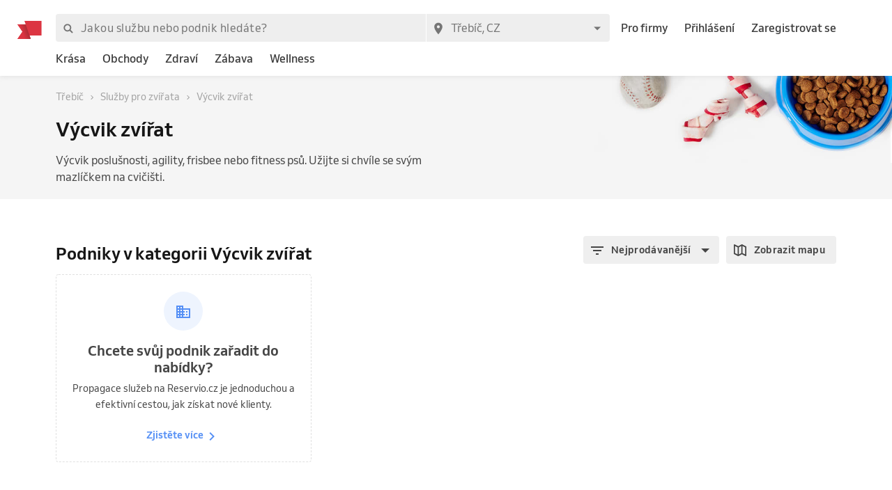

--- FILE ---
content_type: text/html; charset=utf-8
request_url: https://www.reservio.cz/CZ/T%C5%99eb%C3%AD%C4%8D/pet-services/pet-activity
body_size: 59637
content:
<!DOCTYPE html><html lang="cs"><head nonce="MGRhZTYyODgtZmJlYi00OGFiLWEzODItNmJhYzNlZDM5ZDEy"><script id="cookieyes" type="text/javascript" src="https://cdn-cookieyes.com/client_data/3dbbdf5cb0a71149d4f7d341/script.js" nonce="MGRhZTYyODgtZmJlYi00OGFiLWEzODItNmJhYzNlZDM5ZDEy"></script><script async="" type="text/javascript" nonce="MGRhZTYyODgtZmJlYi00OGFiLWEzODItNmJhYzNlZDM5ZDEy" data-cookieyes="cookieyes-analytics">
                        (function(w,d,s,l,i){w[l]=w[l]||[];w[l].push({'gtm.start':
                        new Date().getTime(),event:'gtm.js'});var f=d.getElementsByTagName(s)[0],
                        j=d.createElement(s),dl=l!='dataLayer'?'&l='+l:'';j.async=true;j.src=
                        'https://www.googletagmanager.com/gtm.js?id='+i+dl;f.parentNode.insertBefore(j,f);
                        })(window,document,'script','dataLayer','GTM-TGRWL26');
                    </script><script async="" type="text/javascript" nonce="MGRhZTYyODgtZmJlYi00OGFiLWEzODItNmJhYzNlZDM5ZDEy">
                    (function(){var w=window;var ic=w.Intercom;if(typeof ic==="function"){ic('reattach_activator');ic('update',w.intercomSettings);}else{var d=document;var i=function(){i.c(arguments);};i.q=[];i.c=function(args){i.q.push(args);};w.Intercom=i;var l=function(){var s=d.createElement('script');s.type='text/javascript';s.async=true;s.src='https://widget.intercom.io/widget/w4slywic';var x=d.getElementsByTagName('script')[0];x.parentNode.insertBefore(s,x);};if(w.attachEvent){w.attachEvent('onload',l);}else{w.addEventListener('load',l,false);}}})();
                    </script><meta charSet="utf-8"/><meta name="viewport" content="minimum-scale=1, initial-scale=1, width=device-width, shrink-to-fit=no, user-scalable=0"/><meta name="facebook-domain-verification" content="r5oux00rfzw28y8j7naorlpu0c7egi"/><meta name="theme-color" content="#DC3542"/><meta name="description" content="Vyberte nejlepší podnik v kategorii Výcvik zvířat. ⭐ Hodnocení ověřených zákazníků, srovnání cen pro město Třebíč, objednání termínu online."/><meta name="keywords" lang="cs" content="Reservio, rezervační systém, online rezervace, rezervace služeb, služby, kadeřník, barbershop, salón krásy"/><meta name="author" content="Reservio, s.r.o. [reservio.com]"/><meta property="og:title" content="Výcvik zvířat Třebíč - Online rezervace a recenze podniků"/><meta property="og:type" content="website"/><meta property="og:url" content="https://www.reservio.cz/CZ/Třebíč/pet-services/pet-activity"/><meta property="og:description" content="Vyberte nejlepší podnik v kategorii Výcvik zvířat. ⭐ Hodnocení ověřených zákazníků, srovnání cen pro město Třebíč, objednání termínu online."/><meta property="fb:app_id" content="935250024829972"/><meta property="og:image" content="https://1951880946.rsc.cdn77.org/resize?height=500&amp;type=auto&amp;url=https://reservio-static-production.s3.eu-central-1.amazonaws.com/businesses/6f1a6c53-6f33-4272-9e90-cd455c54d4a0.jpeg"/><meta property="og:image:width" content="1600"/><meta property="og:image:height" content="900"/><meta property="og:site_name" content="Výcvik zvířat Třebíč - Online rezervace a recenze podniků"/><meta name="twitter:card" content="summary_large_image"/><meta name="twitter:site" content="@reservio"/><link rel="canonical" href="https://www.reservio.cz/CZ/Třebíč/pet-services/pet-activity"/><link rel="alternate" hrefLang="cs" href="https://www.reservio.cz/CZ/T%C5%99eb%C3%AD%C4%8D/pet-services/pet-activity"/><link rel="alternate" hrefLang="sk" href="https://www.reservio.sk/CZ/T%C5%99eb%C3%AD%C4%8D/pet-services/pet-activity"/><link rel="shortcut icon" type="image/x-icon" href="/_next/static/053b66c17e71ce62e675b4c56e0f7f93.ico"/><title>Výcvik zvířat Třebíč - Online rezervace a recenze podniků</title><noscript data-n-css="true"></noscript><link rel="preload" href="https://1602522055.rsc.cdn77.org/_next/static/chunks/c8f7fe3b0e41be846d5687592cf2018ff6e22687.bc13427333a03ad1cfbe.js" as="script" nonce="MGRhZTYyODgtZmJlYi00OGFiLWEzODItNmJhYzNlZDM5ZDEy"/><link rel="preload" href="https://1602522055.rsc.cdn77.org/_next/static/chunks/66.df20f144cde0190a7f08.js" as="script" nonce="MGRhZTYyODgtZmJlYi00OGFiLWEzODItNmJhYzNlZDM5ZDEy"/><link nonce="MGRhZTYyODgtZmJlYi00OGFiLWEzODItNmJhYzNlZDM5ZDEy" rel="preload" href="https://1602522055.rsc.cdn77.org/_next/static/chunks/main-9ea9d92710dee0cbda1d.js" as="script"/><link nonce="MGRhZTYyODgtZmJlYi00OGFiLWEzODItNmJhYzNlZDM5ZDEy" rel="preload" href="https://1602522055.rsc.cdn77.org/_next/static/chunks/webpack-67841d480959cd0e1198.js" as="script"/><link nonce="MGRhZTYyODgtZmJlYi00OGFiLWEzODItNmJhYzNlZDM5ZDEy" rel="preload" href="https://1602522055.rsc.cdn77.org/_next/static/chunks/framework.d097cdf9d01839d2be25.js" as="script"/><link nonce="MGRhZTYyODgtZmJlYi00OGFiLWEzODItNmJhYzNlZDM5ZDEy" rel="preload" href="https://1602522055.rsc.cdn77.org/_next/static/chunks/2852872c.67cd0175cbf274097059.js" as="script"/><link nonce="MGRhZTYyODgtZmJlYi00OGFiLWEzODItNmJhYzNlZDM5ZDEy" rel="preload" href="https://1602522055.rsc.cdn77.org/_next/static/chunks/75fc9c18.ac7994bc349bad66bf95.js" as="script"/><link nonce="MGRhZTYyODgtZmJlYi00OGFiLWEzODItNmJhYzNlZDM5ZDEy" rel="preload" href="https://1602522055.rsc.cdn77.org/_next/static/chunks/commons.2e1317a4797496e1571b.js" as="script"/><link nonce="MGRhZTYyODgtZmJlYi00OGFiLWEzODItNmJhYzNlZDM5ZDEy" rel="preload" href="https://1602522055.rsc.cdn77.org/_next/static/chunks/dee5831e38536a0d3f6a5c95ffbc1b1ea51b1b3b.6eb541fbce626acd6e30.js" as="script"/><link nonce="MGRhZTYyODgtZmJlYi00OGFiLWEzODItNmJhYzNlZDM5ZDEy" rel="preload" href="https://1602522055.rsc.cdn77.org/_next/static/chunks/32afa627ad11e327d049a5208feb12a9180eb210.be611d2b4cadcbf7ca95.js" as="script"/><link nonce="MGRhZTYyODgtZmJlYi00OGFiLWEzODItNmJhYzNlZDM5ZDEy" rel="preload" href="https://1602522055.rsc.cdn77.org/_next/static/chunks/3c46ecc5fa7ccdf507f9b7c6803349c127e068c0.bf2aeac0537e8416ca74.js" as="script"/><link nonce="MGRhZTYyODgtZmJlYi00OGFiLWEzODItNmJhYzNlZDM5ZDEy" rel="preload" href="https://1602522055.rsc.cdn77.org/_next/static/chunks/266e0c5e378c64135833d6f5f689832d3f2c6066.c07e036f030a5f615270.js" as="script"/><link nonce="MGRhZTYyODgtZmJlYi00OGFiLWEzODItNmJhYzNlZDM5ZDEy" rel="preload" href="https://1602522055.rsc.cdn77.org/_next/static/chunks/pages/_app-494d8ef8e220cc7bedae.js" as="script"/><link nonce="MGRhZTYyODgtZmJlYi00OGFiLWEzODItNmJhYzNlZDM5ZDEy" rel="preload" href="https://1602522055.rsc.cdn77.org/_next/static/chunks/da55955f4168f1643d986d64d2bcaf8d801eeb5b.4359b080db5389a1d330.js" as="script"/><link nonce="MGRhZTYyODgtZmJlYi00OGFiLWEzODItNmJhYzNlZDM5ZDEy" rel="preload" href="https://1602522055.rsc.cdn77.org/_next/static/chunks/327b66e78ad1c04834788d90e94103541e6ededb.f91852dc0d63b4e8b73a.js" as="script"/><link nonce="MGRhZTYyODgtZmJlYi00OGFiLWEzODItNmJhYzNlZDM5ZDEy" rel="preload" href="https://1602522055.rsc.cdn77.org/_next/static/chunks/6178a7e4aa778d110e87e643a5c4efbc0052eacb.ca0042bd02756c8aaec1.js" as="script"/><link nonce="MGRhZTYyODgtZmJlYi00OGFiLWEzODItNmJhYzNlZDM5ZDEy" rel="preload" href="https://1602522055.rsc.cdn77.org/_next/static/chunks/806c6db0599dbb3bdc8a5e32a6a4b718f67e7ef0.351c07330fa8871bf432.js" as="script"/><link nonce="MGRhZTYyODgtZmJlYi00OGFiLWEzODItNmJhYzNlZDM5ZDEy" rel="preload" href="https://1602522055.rsc.cdn77.org/_next/static/chunks/12df60a677d49701837d4ba4c728daa235fa91f7.25811c91a2e41f939165.js" as="script"/><link nonce="MGRhZTYyODgtZmJlYi00OGFiLWEzODItNmJhYzNlZDM5ZDEy" rel="preload" href="https://1602522055.rsc.cdn77.org/_next/static/chunks/805e4a957ca60a457f4cdcd16a42d4ded840b967.8cdfc00bd41cbe9a057b.js" as="script"/><link nonce="MGRhZTYyODgtZmJlYi00OGFiLWEzODItNmJhYzNlZDM5ZDEy" rel="preload" href="https://1602522055.rsc.cdn77.org/_next/static/chunks/7f4764d2b265c46d16ffcf94e065c4ae6b7294ad.6e377e1f9b35081f530c.js" as="script"/><link nonce="MGRhZTYyODgtZmJlYi00OGFiLWEzODItNmJhYzNlZDM5ZDEy" rel="preload" href="https://1602522055.rsc.cdn77.org/_next/static/chunks/pages/category-54b4db0a5ff7edceae07.js" as="script"/><style id="__jsx-3583384714">#nprogress{pointer-events:none;}#nprogress .bar{background:#5690f5;position:fixed;z-index:9999;top:0;left:0;width:100%;height:2px;}#nprogress .peg{display:block;position:absolute;right:0px;width:100px;height:100%;box-shadow:0 0 10px #5690f5,0 0 5px #5690f5;opacity:1;-webkit-transform:rotate(3deg) translate(0px,-4px);-ms-transform:rotate(3deg) translate(0px,-4px);-webkit-transform:rotate(3deg) translate(0px,-4px);-ms-transform:rotate(3deg) translate(0px,-4px);transform:rotate(3deg) translate(0px,-4px);}#nprogress .spinner{display:"block";position:fixed;z-index:1031;top:15px;right:15px;}#nprogress .spinner-icon{width:18px;height:18px;box-sizing:border-box;border:solid 2px transparent;border-top-color:#5690f5;border-left-color:#5690f5;border-radius:50%;-webkit-animation:nprogresss-spinner 400ms linear infinite;-webkit-animation:nprogress-spinner 400ms linear infinite;animation:nprogress-spinner 400ms linear infinite;}.nprogress-custom-parent{overflow:hidden;position:relative;}.nprogress-custom-parent #nprogress .spinner,.nprogress-custom-parent #nprogress .bar{position:absolute;}@-webkit-keyframes nprogress-spinner{0%{-webkit-transform:rotate(0deg);}100%{-webkit-transform:rotate(360deg);}}@-webkit-keyframes nprogress-spinner{0%{-webkit-transform:rotate(0deg);-ms-transform:rotate(0deg);transform:rotate(0deg);}100%{-webkit-transform:rotate(360deg);-ms-transform:rotate(360deg);transform:rotate(360deg);}}@keyframes nprogress-spinner{0%{-webkit-transform:rotate(0deg);-ms-transform:rotate(0deg);transform:rotate(0deg);}100%{-webkit-transform:rotate(360deg);-ms-transform:rotate(360deg);transform:rotate(360deg);}}</style><style id="jss-server-side">@font-face {
  font-display: swap;
  font-family: Venn;
  font-weight: 400;
  src: url(/_next/static/3cd860e2b401841305d1ef4bfbcf947a.woff) format('woff');
}
@font-face {
  font-display: swap;
  font-family: Venn;
  font-weight: 500;
  src: url(/_next/static/914cfaa0614e10d91e2b0f38e06be438.woff) format('woff');
}
@font-face {
  font-display: swap;
  font-family: Venn;
  font-weight: 600;
  src: url(/_next/static/4d18c3ff9c49953f013e4357ee8a555f.woff) format('woff');
}
html {
  box-sizing: border-box;
  text-size-adjust: 100%;
  -webkit-font-smoothing: antialiased;
  -moz-osx-font-smoothing: grayscale;
}
body {
  color: #464646;
  margin: 0;
  font-size: 16px;
  font-family: Venn, Arial, Helvetica, sans-serif;
  line-height: 24px;
  background-color: white;
}
article, aside, footer, header, nav, section, figcaption, figure, main {
  display: block;
}
h1 {
  margin: 0.67em 0 0.4em;
  font-size: 2em;
}
hr {
  height: 0;
  overflow: visible;
  box-sizing: content-box;
}
pre {
  font-size: 1em;
  font-family: monospace, monospace;
}
a {
  background: transparent;
  text-decoration: none;
  text-decoration-skip: objects;
}
a:active, a:hover {
  outline: none;
}
abbr[title] {
  border-bottom: none;
  text-decoration: underline;
}
b, strong {
  font-weight: bolder;
}
code, kbp, samp {
  font-size: 1em;
  font-family: monospace, monospace;
}
dfn {
  font-style: italic;
}
mark {
  color: #000;
  background-color: #ff0;
}
small {
  font-size: 80%;
}
sub, sup {
  position: relative;
  font-size: 75%;
  line-height: 0;
  vertical-align: baseline;
}
sup {
  top: -0.5em;
}
sub {
  bottom: -0.25em;
}
audio, video {
  display: inline-block;
}
audio:not([controls]) {
  height: 0;
  display: none;
}
img {
  border-style: none;
  vertical-align: middle;
  image-rendering: -webkit-optimize-contrast;
}
svg:not(:root) {
  overflow: hidden;
}
button, input, optgroup, select, textarea {
  margin: 0;
  font-size: 100%;
  font-family: Venn, Arial, Helvetica, sans-serif;
  line-height: 1.15;
}
button, input {
  overflow: visible;
}
button, select {
  text-transform: none;
}
button, [type=reset], [type=submit] {
  -webkit-appearance: button;
}
button::-moz-focus-inner, [type=button]::-moz-focus-inner, [type=reset]::-moz-focus-inner, [type=submit]::-moz-focus-inner {
  padding: 0;
  border-style: none;
}
button:-moz-focusring, [type=button]:-moz-focusring, [type=reset]:-moz-focusring, [type=submit]:-moz-focusring {
  outline: 1px dotted ButtonText;
}
:focus-visible {
  outline: none;
}
fieldset {
  border: 1px solid #c0c0c0;
  margin: 0 2px;
  padding: 0.35em 0.625em 0.75em;
}
legend {
  color: inherit;
  display: table;
  padding: 0;
  max-width: 100%;
  box-sizing: border-box;
  white-space: normal;
}
progress {
  display: inline-block;
  vertical-align: baseline;
}
textarea {
  overflow: auto;
}
[type=checkbox], [type=radio] {
  padding: 0;
  box-sizing: border-box;
}
[type=number]::-webkit-inner-spin-button, [type=number]::-webkit-outer-spin-button {
  height: auto;
}
[type=search] {
  appearance: textfield;
  outline-offset: -2px;
}
[type=search]::-webkit-search-cancel-button, [type=search]::-webkit-search-decoration {
  appearance: none;
}
::-webkit-file-upload-button {
  font: inherit;
  appearance: button;
}
details, menu {
  display: block;
}
summary {
  display: list-item;
}
canvas {
  display: inline-block;
}
template {
  display: none;
}
[hidden] {
  display: none;
}
ul {
  margin: 0;
  padding: 0;
}
*, *::before, *::after {
  box-sizing: inherit;
}
.root-0-2-570 {
  gap: 12px;
  display: grid;
  grid-template-columns: 1fr;
}
@media (min-width: 414px) {
  .root-0-2-570 {
    grid-template-columns: 1fr 1fr;
  }
}
@media (min-width: 576px) {
  .root-0-2-570 {
    grid-template-columns: 1fr;
  }
}
@media (min-width: 768px) {
  .root-0-2-570 {
    grid-template-columns: 1fr 1fr;
  }
}
@media (min-width: 992px) {
  .root-0-2-570 {
    grid-template-columns: 1fr;
  }
}
@media (min-width: 1200px) {
  .root-0-2-570 {
    grid-template-columns: 1fr 1fr;
  }
}
  .root-0-2-570 a {
    display: block;
    text-align: center;
    border-radius: 4px;
    background-color: white;
  }
  .root-0-2-283 {
    margin: 0;
    padding: 0;
  }
  .typeButton-0-2-284 {
    font-size: 14px;
    font-family: Venn, Arial, Helvetica, sans-serif;
    font-weight: 600;
    line-height: 140%;
    letter-spacing: 0.02rem;
  }
  .typeButtonLarge-0-2-285 {
    font-size: 16px;
    font-family: Venn, Arial, Helvetica, sans-serif;
    font-weight: 600;
    line-height: 150%;
    letter-spacing: 0.02rem;
  }
  .typeTextSmall-0-2-286 {
    font-size: 14px;
    font-family: Venn, Arial, Helvetica, sans-serif;
    font-weight: 400;
    line-height: 170%;
  }
  .typeTextXSmall-0-2-287 {
    font-size: 12px;
    font-family: Venn, Arial, Helvetica, sans-serif;
    font-weight: 400;
    line-height: 150%;
  }
  .typeTextNormal-0-2-288 {
    font-size: 16px;
    font-family: Venn, Arial, Helvetica, sans-serif;
    font-weight: 400;
    line-height: 150%;
  }
  .typeTextLarge-0-2-289 {
    font-size: 20px;
    font-family: Venn, Arial, Helvetica, sans-serif;
    font-weight: 400;
    line-height: 150%;
  }
  .typeDisplay-0-2-290 {
    color: #161616;
    font-size: 30px;
    font-family: Venn, Arial, Helvetica, sans-serif;
    font-weight: 500;
    line-height: 125%;
  }
@media (min-width:320px) {
  .typeDisplay-0-2-290 {
    font-size: calc(30px + (44 - 30) * ((100vw - 320px) / (1200 - 320)));
    font-family: Venn, Arial, Helvetica, sans-serif;
    font-weight: 500;
  }
}
@media (min-width:1200px) {
  .typeDisplay-0-2-290 {
    font-size: 44px;
    font-family: Venn, Arial, Helvetica, sans-serif;
    font-weight: 500;
    line-height: 120%;
  }
}
  .typeHeading1-0-2-291 {
    color: #161616;
    font-size: 32px;
    font-family: Venn, Arial, Helvetica, sans-serif;
    font-weight: 600;
    line-height: 125%;
  }
@media (min-width:320px) {
  .typeHeading1-0-2-291 {
    font-size: calc(32px + (40 - 32) * ((100vw - 320px) / (1200 - 320)));
    font-family: Venn, Arial, Helvetica, sans-serif;
    font-weight: 600;
  }
}
@media (min-width:1200px) {
  .typeHeading1-0-2-291 {
    font-size: 40px;
    font-family: Venn, Arial, Helvetica, sans-serif;
    font-weight: 600;
    line-height: 120%;
  }
}
  .typeHeading2-0-2-292 {
    color: #161616;
    font-size: 28px;
    font-family: Venn, Arial, Helvetica, sans-serif;
    font-weight: 600;
    line-height: 125%;
  }
@media (min-width:320px) {
  .typeHeading2-0-2-292 {
    font-size: calc(28px + (32 - 28) * ((100vw - 320px) / (1200 - 320)));
    font-family: Venn, Arial, Helvetica, sans-serif;
    font-weight: 600;
  }
}
@media (min-width:1200px) {
  .typeHeading2-0-2-292 {
    font-size: 32px;
    font-family: Venn, Arial, Helvetica, sans-serif;
    font-weight: 600;
    line-height: 120%;
  }
}
  .typeHeading3-0-2-293 {
    color: #161616;
    font-size: 24px;
    font-family: Venn, Arial, Helvetica, sans-serif;
    font-weight: 600;
    line-height: 125%;
  }
@media (min-width:320px) {
  .typeHeading3-0-2-293 {
    font-size: calc(24px + (28 - 24) * ((100vw - 320px) / (1200 - 320)));
    font-family: Venn, Arial, Helvetica, sans-serif;
    font-weight: 600;
  }
}
@media (min-width:1200px) {
  .typeHeading3-0-2-293 {
    font-size: 28px;
    font-family: Venn, Arial, Helvetica, sans-serif;
    font-weight: 600;
    line-height: 120%;
  }
}
  .typeHeading4-0-2-294 {
    color: #161616;
    font-size: 20px;
    font-family: Venn, Arial, Helvetica, sans-serif;
    font-weight: 600;
    line-height: 125%;
  }
@media (min-width:320px) {
  .typeHeading4-0-2-294 {
    font-size: calc(20px + (24 - 20) * ((100vw - 320px) / (1200 - 320)));
    font-family: Venn, Arial, Helvetica, sans-serif;
    font-weight: 600;
  }
}
@media (min-width:1200px) {
  .typeHeading4-0-2-294 {
    font-size: 24px;
    font-family: Venn, Arial, Helvetica, sans-serif;
    font-weight: 600;
    line-height: 120%;
  }
}
  .typeHeading5-0-2-295 {
    color: #161616;
    font-size: 18px;
    font-family: Venn, Arial, Helvetica, sans-serif;
    font-weight: 600;
    line-height: 125%;
  }
@media (min-width:320px) {
  .typeHeading5-0-2-295 {
    font-size: calc(18px + (20 - 18) * ((100vw - 320px) / (1200 - 320)));
    font-family: Venn, Arial, Helvetica, sans-serif;
    font-weight: 600;
  }
}
@media (min-width:1200px) {
  .typeHeading5-0-2-295 {
    font-size: 20px;
    font-family: Venn, Arial, Helvetica, sans-serif;
    font-weight: 600;
    line-height: 120%;
  }
}
  .typeHeading6-0-2-296 {
    color: #161616;
    font-size: 16px;
    font-family: Venn, Arial, Helvetica, sans-serif;
    font-weight: 600;
    line-height: 125%;
  }
@media (min-width:320px) {
  .typeHeading6-0-2-296 {
    font-size: calc(16px + (18 - 16) * ((100vw - 320px) / (1200 - 320)));
    font-family: Venn, Arial, Helvetica, sans-serif;
    font-weight: 600;
  }
}
@media (min-width:1200px) {
  .typeHeading6-0-2-296 {
    font-size: 18px;
    font-family: Venn, Arial, Helvetica, sans-serif;
    font-weight: 600;
    line-height: 120%;
  }
}
  .typeLabel-0-2-297 {
    font-size: 12px;
    font-family: Venn, Arial, Helvetica, sans-serif;
    font-weight: 600;
    line-height: 125%;
    text-transform: uppercase;
  }
  .alignLeft-0-2-298 {
    text-align: left;
  }
  .alignCenter-0-2-299 {
    text-align: center;
  }
  .alignRight-0-2-300 {
    text-align: right;
  }
  .alignJustify-0-2-301 {
    text-align: justify;
  }
  .textOverflow-0-2-302 {
    overflow: hidden;
    white-space: nowrap;
    text-overflow: ellipsis;
  }
  .hasOverflowWrap-0-2-303 {
    overflow-wrap: anywhere;
  }
  .link-0-2-304 {
    cursor: pointer;
  }
  .container-0-2-18 {
    flex: 1 1 0%;
    height: 100%;
    display: flex;
    position: relative;
    text-align: center;
    align-items: center;
    justify-content: center;
  }
  .image-0-2-15 {
    height: 17px;
    display: block;
  }
  .root-0-2-16 {
    top: 0;
    left: auto;
    height: 46px;
    position: absolute;
  }
  .center-0-2-17 {
    height: 100%;
  }
@media (min-width: 992px) {
  .image-0-2-15 {
    height: 26px;
  }
  .root-0-2-16 {
    margin-left: -55px;
  }
}
  .image-0-2-356 {
    width: 140px;
    display: block;
  }
  .root-0-2-357 {
    top: 0;
    left: 0;
    position: relative;
    margin-left: 0;
  }
@media (min-width: 750px) {
  .image-0-2-356 {
    width: 183px;
  }
}
@media (min-width: 992px) {
  .desktopMarginLeft-0-2-358 {
    margin-left: -33px;
  }
}
  .root-0-2-350 {
    color: #3d3d3d;
    display: block;
    outline: 0px;
    padding: 4px 0;
    font-size: 16px;
    transition: color .2s;
    border-bottom: 1px solid transparent;
    text-decoration: none;
  }
  .root-0-2-350:hover {
    color: #5690f5;
  }
  .focus-0-2-351 {
    transition: all 0.3s ease;
  }
  .focus-0-2-351:focus {
    color: #5690f5;
  }
  .inline-0-2-352 {
    display: inline-block;
  }
  .selected-0-2-353 {
    color: #5690f5;
  }
  .bold-0-2-354 {
    font-weight: 500;
  }
  .noPadding-0-2-355 {
    padding: 0;
  }
  .active-0-2-344 {
    opacity: 0.5;
    transition: opacity 150ms ease-in-out;
  }
  .focus-0-2-346 {
    transition: all 0.3s ease;
    border-radius: 4px;
  }
  .focus-0-2-346:focus {
    box-shadow: 0px 0px 0px 2px #c9dbfc;
  }
  .root-0-2-347 {
    cursor: pointer;
    display: inherit;
    opacity: 1;
    outline: none;
  }
  .root-0-2-347.disabled-0-2-345 {
    cursor: inherit;
  }
  .root-0-2-347.disabled-0-2-345:focus {
    box-shadow: none;
  }
  .root-0-2-305 {
    display: inline;
    transition: color 0.3s ease;
  }
  .stylePrimary-0-2-306 {
    color: #464646;
  }
  .styleSecondary-0-2-307 {
    color: #737373;
  }
  .styleDisabled-0-2-308 {
    color: #c9c9c9;
  }
  .styleLink-0-2-309 {
    color: #5690f5;
  }
  .styleSuccess-0-2-310 {
    color: #00879e;
  }
  .styleError-0-2-311 {
    color: #dc3542;
  }
  .styleInverted-0-2-312 {
    color: white;
  }
  .weightRegular-0-2-313 {
    font-weight: 400;
  }
  .weightMedium-0-2-314 {
    font-weight: 500;
  }
  .weightBold-0-2-315 {
    font-weight: 600;
  }
  .uppercase-0-2-316 {
    text-transform: uppercase;
  }
  .upperFirst-0-2-317 {
    display: inline-block;
  }
  .upperFirst-0-2-317::first-letter {
    text-transform: capitalize;
  }
  .decorationUnderline-0-2-318 {
    text-decoration: underline;
  }
  .decorationLineThrough-0-2-319 {
    text-decoration: line-through;
  }
  .root-0-2-263 {  }
  .root-d0-0-2-264 {
    line-height: 20px;
  }
  .root-d1-0-2-273 {
    line-height: 20px;
  }
  .root-d2-0-2-274 {
    line-height: 20px;
  }
  .root-d3-0-2-282 {
    line-height: 16px;
  }
  .root-d4-0-2-348 {
    line-height: 24px;
  }
  .root-d5-0-2-359 {
    line-height: 24px;
  }
  .root-d6-0-2-382 {
    line-height: 20px;
  }
  .root-d7-0-2-391 {
    line-height: 20px;
  }
  .root-d8-0-2-392 {
    line-height: 20px;
  }
  .root-d9-0-2-394 {
    line-height: 16px;
  }
  .root-d10-0-2-466 {
    line-height: 8px;
  }
  .root-d11-0-2-491 {
    line-height: 8px;
  }
  .root-d12-0-2-516 {
    line-height: 8px;
  }
  .root-d13-0-2-537 {
    line-height: 24px;
  }
  .root-d14-0-2-538 {
    line-height: 24px;
  }
  .root-d15-0-2-539 {
    line-height: 24px;
  }
  .root-d16-0-2-540 {
    line-height: 24px;
  }
  .root-d17-0-2-547 {
    line-height: 24px;
  }
  .root-d18-0-2-549 {
    line-height: 24px;
  }
  .root-d19-0-2-559 {
    line-height: 27px;
  }
  .root-d20-0-2-560 {
    line-height: 27px;
  }
  .root-d21-0-2-561 {
    line-height: 27px;
  }
  .root-d22-0-2-569 {
    line-height: 24px;
  }
  .root-d23-0-2-584 {
    line-height: 24px;
  }
  .root-0-2-40 {
    flex: 0 1 auto;
    margin: 0 -5px;
    display: flex;
    flex-wrap: wrap;
    flex-direction: row;
  }
  .root-0-2-40 > * {
    display: block;
    padding: 0 5px;
    flex-grow: 1;
    max-width: 100%;
    box-sizing: border-box;
    flex-basis: 0;
  }
  .rowGap-smallMobile0-0-2-41 > * {
    margin-bottom: 0;
  }
  .rowGap-smallMobile10-0-2-42 > * {
    margin-bottom: 10px;
  }
  .rowGap-smallMobile20-0-2-43 > * {
    margin-bottom: 20px;
  }
  .rowGap-smallMobile30-0-2-44 > * {
    margin-bottom: 30px;
  }
  .rowGap-smallMobile40-0-2-45 > * {
    margin-bottom: 40px;
  }
@media (min-width: 414px) {
  .rowGap-mediumMobile0-0-2-46 > * {
    margin-bottom: 0;
  }
}
@media (min-width: 414px) {
  .rowGap-mediumMobile10-0-2-47 > * {
    margin-bottom: 10px;
  }
}
@media (min-width: 414px) {
  .rowGap-mediumMobile20-0-2-48 > * {
    margin-bottom: 20px;
  }
}
@media (min-width: 414px) {
  .rowGap-mediumMobile30-0-2-49 > * {
    margin-bottom: 30px;
  }
}
@media (min-width: 414px) {
  .rowGap-mediumMobile40-0-2-50 > * {
    margin-bottom: 40px;
  }
}
@media (min-width: 576px) {
  .rowGap-largeMobile0-0-2-51 > * {
    margin-bottom: 0;
  }
}
@media (min-width: 576px) {
  .rowGap-largeMobile10-0-2-52 > * {
    margin-bottom: 10px;
  }
}
@media (min-width: 576px) {
  .rowGap-largeMobile20-0-2-53 > * {
    margin-bottom: 20px;
  }
}
@media (min-width: 576px) {
  .rowGap-largeMobile30-0-2-54 > * {
    margin-bottom: 30px;
  }
}
@media (min-width: 576px) {
  .rowGap-largeMobile40-0-2-55 > * {
    margin-bottom: 40px;
  }
}
@media (min-width: 768px) {
  .rowGap-tablet0-0-2-56 > * {
    margin-bottom: 0;
  }
}
@media (min-width: 768px) {
  .rowGap-tablet10-0-2-57 > * {
    margin-bottom: 10px;
  }
}
@media (min-width: 768px) {
  .rowGap-tablet20-0-2-58 > * {
    margin-bottom: 20px;
  }
}
@media (min-width: 768px) {
  .rowGap-tablet30-0-2-59 > * {
    margin-bottom: 30px;
  }
}
@media (min-width: 768px) {
  .rowGap-tablet40-0-2-60 > * {
    margin-bottom: 40px;
  }
}
@media (min-width: 992px) {
  .rowGap-desktop0-0-2-61 > * {
    margin-bottom: 0;
  }
}
@media (min-width: 992px) {
  .rowGap-desktop10-0-2-62 > * {
    margin-bottom: 10px;
  }
}
@media (min-width: 992px) {
  .rowGap-desktop20-0-2-63 > * {
    margin-bottom: 20px;
  }
}
@media (min-width: 992px) {
  .rowGap-desktop30-0-2-64 > * {
    margin-bottom: 30px;
  }
}
@media (min-width: 992px) {
  .rowGap-desktop40-0-2-65 > * {
    margin-bottom: 40px;
  }
}
@media (min-width: 1200px) {
  .rowGap-largeDesktop0-0-2-66 > * {
    margin-bottom: 0;
  }
}
@media (min-width: 1200px) {
  .rowGap-largeDesktop10-0-2-67 > * {
    margin-bottom: 10px;
  }
}
@media (min-width: 1200px) {
  .rowGap-largeDesktop20-0-2-68 > * {
    margin-bottom: 20px;
  }
}
@media (min-width: 1200px) {
  .rowGap-largeDesktop30-0-2-69 > * {
    margin-bottom: 30px;
  }
}
@media (min-width: 1200px) {
  .rowGap-largeDesktop40-0-2-70 > * {
    margin-bottom: 40px;
  }
}
  .justifyContent-flex-start-0-2-71 {
    justify-content: flex-start;
  }
  .justifyContent-center-0-2-72 {
    justify-content: center;
  }
  .justifyContent-flex-end-0-2-73 {
    justify-content: flex-end;
  }
  .justifyContent-space-between-0-2-74 {
    justify-content: space-between;
  }
  .justifyContent-space-around-0-2-75 {
    justify-content: space-around;
  }
  .justifyContent-normal-0-2-76 {
    justify-content: normal;
  }
  .alignItems-baseline-0-2-77 {
    align-items: baseline;
  }
  .alignItems-flex-start-0-2-78 {
    align-items: flex-start;
  }
  .alignItems-center-0-2-79 {
    align-items: center;
  }
  .alignItems-flex-end-0-2-80 {
    align-items: flex-end;
  }
  .alignItems-normal-0-2-81 {
    align-items: normal;
  }
  .root-0-2-82 {
    flex: 0 0 auto;
    padding: 0 5px;
    box-sizing: border-box;
  }
  .col-smallMobile1-0-2-83 {
    max-width: 8.333333333333334%;
    flex-basis: 8.333333333333334%;
  }
  .col-smallMobile2-0-2-84 {
    max-width: 16.666666666666668%;
    flex-basis: 16.666666666666668%;
  }
  .col-smallMobile3-0-2-85 {
    max-width: 25%;
    flex-basis: 25%;
  }
  .col-smallMobile4-0-2-86 {
    max-width: 33.333333333333336%;
    flex-basis: 33.333333333333336%;
  }
  .col-smallMobile5-0-2-87 {
    max-width: 41.66666666666667%;
    flex-basis: 41.66666666666667%;
  }
  .col-smallMobile6-0-2-88 {
    max-width: 50%;
    flex-basis: 50%;
  }
  .col-smallMobile7-0-2-89 {
    max-width: 58.333333333333336%;
    flex-basis: 58.333333333333336%;
  }
  .col-smallMobile8-0-2-90 {
    max-width: 66.66666666666667%;
    flex-basis: 66.66666666666667%;
  }
  .col-smallMobile9-0-2-91 {
    max-width: 75%;
    flex-basis: 75%;
  }
  .col-smallMobile10-0-2-92 {
    max-width: 83.33333333333334%;
    flex-basis: 83.33333333333334%;
  }
  .col-smallMobile11-0-2-93 {
    max-width: 91.66666666666667%;
    flex-basis: 91.66666666666667%;
  }
  .col-smallMobile12-0-2-94 {
    max-width: 100%;
    flex-basis: 100%;
  }
  .order-smallMobile1-0-2-95 {
    order: 1;
  }
  .order-smallMobile2-0-2-96 {
    order: 2;
  }
  .order-smallMobile3-0-2-97 {
    order: 3;
  }
  .order-smallMobile4-0-2-98 {
    order: 4;
  }
  .order-smallMobile5-0-2-99 {
    order: 5;
  }
  .order-smallMobile6-0-2-100 {
    order: 6;
  }
  .order-smallMobile7-0-2-101 {
    order: 7;
  }
  .order-smallMobile8-0-2-102 {
    order: 8;
  }
  .order-smallMobile9-0-2-103 {
    order: 9;
  }
  .order-smallMobile10-0-2-104 {
    order: 10;
  }
  .order-smallMobile11-0-2-105 {
    order: 11;
  }
  .order-smallMobile12-0-2-106 {
    order: 12;
  }
  .position-smallMobileleft-0-2-107 {
    text-align: left;
  }
  .position-smallMobilecenter-0-2-108 {
    text-align: center;
  }
  .position-smallMobileright-0-2-109 {
    text-align: right;
  }
  .display-smallMobilenone-0-2-110 {
    display: none;
  }
  .display-smallMobileblock-0-2-111 {
    display: block;
  }
@media (min-width: 414px) {
  .col-mediumMobile1-0-2-112 {
    max-width: 8.333333333333334%;
    flex-basis: 8.333333333333334%;
  }
}
@media (min-width: 414px) {
  .col-mediumMobile2-0-2-113 {
    max-width: 16.666666666666668%;
    flex-basis: 16.666666666666668%;
  }
}
@media (min-width: 414px) {
  .col-mediumMobile3-0-2-114 {
    max-width: 25%;
    flex-basis: 25%;
  }
}
@media (min-width: 414px) {
  .col-mediumMobile4-0-2-115 {
    max-width: 33.333333333333336%;
    flex-basis: 33.333333333333336%;
  }
}
@media (min-width: 414px) {
  .col-mediumMobile5-0-2-116 {
    max-width: 41.66666666666667%;
    flex-basis: 41.66666666666667%;
  }
}
@media (min-width: 414px) {
  .col-mediumMobile6-0-2-117 {
    max-width: 50%;
    flex-basis: 50%;
  }
}
@media (min-width: 414px) {
  .col-mediumMobile7-0-2-118 {
    max-width: 58.333333333333336%;
    flex-basis: 58.333333333333336%;
  }
}
@media (min-width: 414px) {
  .col-mediumMobile8-0-2-119 {
    max-width: 66.66666666666667%;
    flex-basis: 66.66666666666667%;
  }
}
@media (min-width: 414px) {
  .col-mediumMobile9-0-2-120 {
    max-width: 75%;
    flex-basis: 75%;
  }
}
@media (min-width: 414px) {
  .col-mediumMobile10-0-2-121 {
    max-width: 83.33333333333334%;
    flex-basis: 83.33333333333334%;
  }
}
@media (min-width: 414px) {
  .col-mediumMobile11-0-2-122 {
    max-width: 91.66666666666667%;
    flex-basis: 91.66666666666667%;
  }
}
@media (min-width: 414px) {
  .col-mediumMobile12-0-2-123 {
    max-width: 100%;
    flex-basis: 100%;
  }
}
@media (min-width: 414px) {
  .order-mediumMobile1-0-2-124 {
    order: 1;
  }
}
@media (min-width: 414px) {
  .order-mediumMobile2-0-2-125 {
    order: 2;
  }
}
@media (min-width: 414px) {
  .order-mediumMobile3-0-2-126 {
    order: 3;
  }
}
@media (min-width: 414px) {
  .order-mediumMobile4-0-2-127 {
    order: 4;
  }
}
@media (min-width: 414px) {
  .order-mediumMobile5-0-2-128 {
    order: 5;
  }
}
@media (min-width: 414px) {
  .order-mediumMobile6-0-2-129 {
    order: 6;
  }
}
@media (min-width: 414px) {
  .order-mediumMobile7-0-2-130 {
    order: 7;
  }
}
@media (min-width: 414px) {
  .order-mediumMobile8-0-2-131 {
    order: 8;
  }
}
@media (min-width: 414px) {
  .order-mediumMobile9-0-2-132 {
    order: 9;
  }
}
@media (min-width: 414px) {
  .order-mediumMobile10-0-2-133 {
    order: 10;
  }
}
@media (min-width: 414px) {
  .order-mediumMobile11-0-2-134 {
    order: 11;
  }
}
@media (min-width: 414px) {
  .order-mediumMobile12-0-2-135 {
    order: 12;
  }
}
@media (min-width: 414px) {
  .position-mediumMobileleft-0-2-136 {
    text-align: left;
  }
}
@media (min-width: 414px) {
  .position-mediumMobilecenter-0-2-137 {
    text-align: center;
  }
}
@media (min-width: 414px) {
  .position-mediumMobileright-0-2-138 {
    text-align: right;
  }
}
@media (min-width: 414px) {
  .display-mediumMobilenone-0-2-139 {
    display: none;
  }
}
@media (min-width: 414px) {
  .display-mediumMobileblock-0-2-140 {
    display: block;
  }
}
@media (min-width: 576px) {
  .col-largeMobile1-0-2-141 {
    max-width: 8.333333333333334%;
    flex-basis: 8.333333333333334%;
  }
}
@media (min-width: 576px) {
  .col-largeMobile2-0-2-142 {
    max-width: 16.666666666666668%;
    flex-basis: 16.666666666666668%;
  }
}
@media (min-width: 576px) {
  .col-largeMobile3-0-2-143 {
    max-width: 25%;
    flex-basis: 25%;
  }
}
@media (min-width: 576px) {
  .col-largeMobile4-0-2-144 {
    max-width: 33.333333333333336%;
    flex-basis: 33.333333333333336%;
  }
}
@media (min-width: 576px) {
  .col-largeMobile5-0-2-145 {
    max-width: 41.66666666666667%;
    flex-basis: 41.66666666666667%;
  }
}
@media (min-width: 576px) {
  .col-largeMobile6-0-2-146 {
    max-width: 50%;
    flex-basis: 50%;
  }
}
@media (min-width: 576px) {
  .col-largeMobile7-0-2-147 {
    max-width: 58.333333333333336%;
    flex-basis: 58.333333333333336%;
  }
}
@media (min-width: 576px) {
  .col-largeMobile8-0-2-148 {
    max-width: 66.66666666666667%;
    flex-basis: 66.66666666666667%;
  }
}
@media (min-width: 576px) {
  .col-largeMobile9-0-2-149 {
    max-width: 75%;
    flex-basis: 75%;
  }
}
@media (min-width: 576px) {
  .col-largeMobile10-0-2-150 {
    max-width: 83.33333333333334%;
    flex-basis: 83.33333333333334%;
  }
}
@media (min-width: 576px) {
  .col-largeMobile11-0-2-151 {
    max-width: 91.66666666666667%;
    flex-basis: 91.66666666666667%;
  }
}
@media (min-width: 576px) {
  .col-largeMobile12-0-2-152 {
    max-width: 100%;
    flex-basis: 100%;
  }
}
@media (min-width: 576px) {
  .order-largeMobile1-0-2-153 {
    order: 1;
  }
}
@media (min-width: 576px) {
  .order-largeMobile2-0-2-154 {
    order: 2;
  }
}
@media (min-width: 576px) {
  .order-largeMobile3-0-2-155 {
    order: 3;
  }
}
@media (min-width: 576px) {
  .order-largeMobile4-0-2-156 {
    order: 4;
  }
}
@media (min-width: 576px) {
  .order-largeMobile5-0-2-157 {
    order: 5;
  }
}
@media (min-width: 576px) {
  .order-largeMobile6-0-2-158 {
    order: 6;
  }
}
@media (min-width: 576px) {
  .order-largeMobile7-0-2-159 {
    order: 7;
  }
}
@media (min-width: 576px) {
  .order-largeMobile8-0-2-160 {
    order: 8;
  }
}
@media (min-width: 576px) {
  .order-largeMobile9-0-2-161 {
    order: 9;
  }
}
@media (min-width: 576px) {
  .order-largeMobile10-0-2-162 {
    order: 10;
  }
}
@media (min-width: 576px) {
  .order-largeMobile11-0-2-163 {
    order: 11;
  }
}
@media (min-width: 576px) {
  .order-largeMobile12-0-2-164 {
    order: 12;
  }
}
@media (min-width: 576px) {
  .position-largeMobileleft-0-2-165 {
    text-align: left;
  }
}
@media (min-width: 576px) {
  .position-largeMobilecenter-0-2-166 {
    text-align: center;
  }
}
@media (min-width: 576px) {
  .position-largeMobileright-0-2-167 {
    text-align: right;
  }
}
@media (min-width: 576px) {
  .display-largeMobilenone-0-2-168 {
    display: none;
  }
}
@media (min-width: 576px) {
  .display-largeMobileblock-0-2-169 {
    display: block;
  }
}
@media (min-width: 768px) {
  .col-tablet1-0-2-170 {
    max-width: 8.333333333333334%;
    flex-basis: 8.333333333333334%;
  }
}
@media (min-width: 768px) {
  .col-tablet2-0-2-171 {
    max-width: 16.666666666666668%;
    flex-basis: 16.666666666666668%;
  }
}
@media (min-width: 768px) {
  .col-tablet3-0-2-172 {
    max-width: 25%;
    flex-basis: 25%;
  }
}
@media (min-width: 768px) {
  .col-tablet4-0-2-173 {
    max-width: 33.333333333333336%;
    flex-basis: 33.333333333333336%;
  }
}
@media (min-width: 768px) {
  .col-tablet5-0-2-174 {
    max-width: 41.66666666666667%;
    flex-basis: 41.66666666666667%;
  }
}
@media (min-width: 768px) {
  .col-tablet6-0-2-175 {
    max-width: 50%;
    flex-basis: 50%;
  }
}
@media (min-width: 768px) {
  .col-tablet7-0-2-176 {
    max-width: 58.333333333333336%;
    flex-basis: 58.333333333333336%;
  }
}
@media (min-width: 768px) {
  .col-tablet8-0-2-177 {
    max-width: 66.66666666666667%;
    flex-basis: 66.66666666666667%;
  }
}
@media (min-width: 768px) {
  .col-tablet9-0-2-178 {
    max-width: 75%;
    flex-basis: 75%;
  }
}
@media (min-width: 768px) {
  .col-tablet10-0-2-179 {
    max-width: 83.33333333333334%;
    flex-basis: 83.33333333333334%;
  }
}
@media (min-width: 768px) {
  .col-tablet11-0-2-180 {
    max-width: 91.66666666666667%;
    flex-basis: 91.66666666666667%;
  }
}
@media (min-width: 768px) {
  .col-tablet12-0-2-181 {
    max-width: 100%;
    flex-basis: 100%;
  }
}
@media (min-width: 768px) {
  .order-tablet1-0-2-182 {
    order: 1;
  }
}
@media (min-width: 768px) {
  .order-tablet2-0-2-183 {
    order: 2;
  }
}
@media (min-width: 768px) {
  .order-tablet3-0-2-184 {
    order: 3;
  }
}
@media (min-width: 768px) {
  .order-tablet4-0-2-185 {
    order: 4;
  }
}
@media (min-width: 768px) {
  .order-tablet5-0-2-186 {
    order: 5;
  }
}
@media (min-width: 768px) {
  .order-tablet6-0-2-187 {
    order: 6;
  }
}
@media (min-width: 768px) {
  .order-tablet7-0-2-188 {
    order: 7;
  }
}
@media (min-width: 768px) {
  .order-tablet8-0-2-189 {
    order: 8;
  }
}
@media (min-width: 768px) {
  .order-tablet9-0-2-190 {
    order: 9;
  }
}
@media (min-width: 768px) {
  .order-tablet10-0-2-191 {
    order: 10;
  }
}
@media (min-width: 768px) {
  .order-tablet11-0-2-192 {
    order: 11;
  }
}
@media (min-width: 768px) {
  .order-tablet12-0-2-193 {
    order: 12;
  }
}
@media (min-width: 768px) {
  .position-tabletleft-0-2-194 {
    text-align: left;
  }
}
@media (min-width: 768px) {
  .position-tabletcenter-0-2-195 {
    text-align: center;
  }
}
@media (min-width: 768px) {
  .position-tabletright-0-2-196 {
    text-align: right;
  }
}
@media (min-width: 768px) {
  .display-tabletnone-0-2-197 {
    display: none;
  }
}
@media (min-width: 768px) {
  .display-tabletblock-0-2-198 {
    display: block;
  }
}
@media (min-width: 992px) {
  .col-desktop1-0-2-199 {
    max-width: 8.333333333333334%;
    flex-basis: 8.333333333333334%;
  }
}
@media (min-width: 992px) {
  .col-desktop2-0-2-200 {
    max-width: 16.666666666666668%;
    flex-basis: 16.666666666666668%;
  }
}
@media (min-width: 992px) {
  .col-desktop3-0-2-201 {
    max-width: 25%;
    flex-basis: 25%;
  }
}
@media (min-width: 992px) {
  .col-desktop4-0-2-202 {
    max-width: 33.333333333333336%;
    flex-basis: 33.333333333333336%;
  }
}
@media (min-width: 992px) {
  .col-desktop5-0-2-203 {
    max-width: 41.66666666666667%;
    flex-basis: 41.66666666666667%;
  }
}
@media (min-width: 992px) {
  .col-desktop6-0-2-204 {
    max-width: 50%;
    flex-basis: 50%;
  }
}
@media (min-width: 992px) {
  .col-desktop7-0-2-205 {
    max-width: 58.333333333333336%;
    flex-basis: 58.333333333333336%;
  }
}
@media (min-width: 992px) {
  .col-desktop8-0-2-206 {
    max-width: 66.66666666666667%;
    flex-basis: 66.66666666666667%;
  }
}
@media (min-width: 992px) {
  .col-desktop9-0-2-207 {
    max-width: 75%;
    flex-basis: 75%;
  }
}
@media (min-width: 992px) {
  .col-desktop10-0-2-208 {
    max-width: 83.33333333333334%;
    flex-basis: 83.33333333333334%;
  }
}
@media (min-width: 992px) {
  .col-desktop11-0-2-209 {
    max-width: 91.66666666666667%;
    flex-basis: 91.66666666666667%;
  }
}
@media (min-width: 992px) {
  .col-desktop12-0-2-210 {
    max-width: 100%;
    flex-basis: 100%;
  }
}
@media (min-width: 992px) {
  .order-desktop1-0-2-211 {
    order: 1;
  }
}
@media (min-width: 992px) {
  .order-desktop2-0-2-212 {
    order: 2;
  }
}
@media (min-width: 992px) {
  .order-desktop3-0-2-213 {
    order: 3;
  }
}
@media (min-width: 992px) {
  .order-desktop4-0-2-214 {
    order: 4;
  }
}
@media (min-width: 992px) {
  .order-desktop5-0-2-215 {
    order: 5;
  }
}
@media (min-width: 992px) {
  .order-desktop6-0-2-216 {
    order: 6;
  }
}
@media (min-width: 992px) {
  .order-desktop7-0-2-217 {
    order: 7;
  }
}
@media (min-width: 992px) {
  .order-desktop8-0-2-218 {
    order: 8;
  }
}
@media (min-width: 992px) {
  .order-desktop9-0-2-219 {
    order: 9;
  }
}
@media (min-width: 992px) {
  .order-desktop10-0-2-220 {
    order: 10;
  }
}
@media (min-width: 992px) {
  .order-desktop11-0-2-221 {
    order: 11;
  }
}
@media (min-width: 992px) {
  .order-desktop12-0-2-222 {
    order: 12;
  }
}
@media (min-width: 992px) {
  .position-desktopleft-0-2-223 {
    text-align: left;
  }
}
@media (min-width: 992px) {
  .position-desktopcenter-0-2-224 {
    text-align: center;
  }
}
@media (min-width: 992px) {
  .position-desktopright-0-2-225 {
    text-align: right;
  }
}
@media (min-width: 992px) {
  .display-desktopnone-0-2-226 {
    display: none;
  }
}
@media (min-width: 992px) {
  .display-desktopblock-0-2-227 {
    display: block;
  }
}
@media (min-width: 1200px) {
  .col-largeDesktop1-0-2-228 {
    max-width: 8.333333333333334%;
    flex-basis: 8.333333333333334%;
  }
}
@media (min-width: 1200px) {
  .col-largeDesktop2-0-2-229 {
    max-width: 16.666666666666668%;
    flex-basis: 16.666666666666668%;
  }
}
@media (min-width: 1200px) {
  .col-largeDesktop3-0-2-230 {
    max-width: 25%;
    flex-basis: 25%;
  }
}
@media (min-width: 1200px) {
  .col-largeDesktop4-0-2-231 {
    max-width: 33.333333333333336%;
    flex-basis: 33.333333333333336%;
  }
}
@media (min-width: 1200px) {
  .col-largeDesktop5-0-2-232 {
    max-width: 41.66666666666667%;
    flex-basis: 41.66666666666667%;
  }
}
@media (min-width: 1200px) {
  .col-largeDesktop6-0-2-233 {
    max-width: 50%;
    flex-basis: 50%;
  }
}
@media (min-width: 1200px) {
  .col-largeDesktop7-0-2-234 {
    max-width: 58.333333333333336%;
    flex-basis: 58.333333333333336%;
  }
}
@media (min-width: 1200px) {
  .col-largeDesktop8-0-2-235 {
    max-width: 66.66666666666667%;
    flex-basis: 66.66666666666667%;
  }
}
@media (min-width: 1200px) {
  .col-largeDesktop9-0-2-236 {
    max-width: 75%;
    flex-basis: 75%;
  }
}
@media (min-width: 1200px) {
  .col-largeDesktop10-0-2-237 {
    max-width: 83.33333333333334%;
    flex-basis: 83.33333333333334%;
  }
}
@media (min-width: 1200px) {
  .col-largeDesktop11-0-2-238 {
    max-width: 91.66666666666667%;
    flex-basis: 91.66666666666667%;
  }
}
@media (min-width: 1200px) {
  .col-largeDesktop12-0-2-239 {
    max-width: 100%;
    flex-basis: 100%;
  }
}
@media (min-width: 1200px) {
  .order-largeDesktop1-0-2-240 {
    order: 1;
  }
}
@media (min-width: 1200px) {
  .order-largeDesktop2-0-2-241 {
    order: 2;
  }
}
@media (min-width: 1200px) {
  .order-largeDesktop3-0-2-242 {
    order: 3;
  }
}
@media (min-width: 1200px) {
  .order-largeDesktop4-0-2-243 {
    order: 4;
  }
}
@media (min-width: 1200px) {
  .order-largeDesktop5-0-2-244 {
    order: 5;
  }
}
@media (min-width: 1200px) {
  .order-largeDesktop6-0-2-245 {
    order: 6;
  }
}
@media (min-width: 1200px) {
  .order-largeDesktop7-0-2-246 {
    order: 7;
  }
}
@media (min-width: 1200px) {
  .order-largeDesktop8-0-2-247 {
    order: 8;
  }
}
@media (min-width: 1200px) {
  .order-largeDesktop9-0-2-248 {
    order: 9;
  }
}
@media (min-width: 1200px) {
  .order-largeDesktop10-0-2-249 {
    order: 10;
  }
}
@media (min-width: 1200px) {
  .order-largeDesktop11-0-2-250 {
    order: 11;
  }
}
@media (min-width: 1200px) {
  .order-largeDesktop12-0-2-251 {
    order: 12;
  }
}
@media (min-width: 1200px) {
  .position-largeDesktopleft-0-2-252 {
    text-align: left;
  }
}
@media (min-width: 1200px) {
  .position-largeDesktopcenter-0-2-253 {
    text-align: center;
  }
}
@media (min-width: 1200px) {
  .position-largeDesktopright-0-2-254 {
    text-align: right;
  }
}
@media (min-width: 1200px) {
  .display-largeDesktopnone-0-2-255 {
    display: none;
  }
}
@media (min-width: 1200px) {
  .display-largeDesktopblock-0-2-256 {
    display: block;
  }
}
  .root-0-2-320 {
    border: 0;
    cursor: pointer;
    height: 40px;
    display: flex;
    font-size: 14px;
    text-align: center;
    transition: all 0.1s ease 0s;
    align-items: center;
    font-family: Venn, Arial, Helvetica, sans-serif;
    font-weight: 600;
    line-height: 140%;
    user-select: none;
    border-radius: 4px;
    flex-direction: row;
    letter-spacing: 0.02rem;
    justify-content: flex-start;
  }
  .root-0-2-320:focus {
    outline: none;
    box-shadow: 0 0 0 2px #c2d8fc;
  }
  .rootDisabled-0-2-321 {
    cursor: default;
  }
  .rootPrimary-0-2-322 {
    color: white;
    background: #5690f5;
  }
  .rootPrimary-0-2-322:hover {
    background: #7aacff;
  }
  .rootPrimary-0-2-322:focus:active {
    background: #3d76db;
  }
  .rootPrimary-0-2-322.rootDisabled-0-2-321 {
    cursor: default;
    background: #c9c9c9;
  }
  .rootPrimary-0-2-322.rootDisabled-0-2-321:hover {
    background: #c9c9c9;
  }
  .rootSecondary-0-2-323 {
    color: #464646;
    background: #efefef;
  }
  .rootSecondary-0-2-323:hover {
    background: #f7f7f7;
  }
  .rootSecondary-0-2-323:focus:active {
    background: #e0e0e0;
  }
  .rootSecondary-0-2-323.rootDisabled-0-2-321 {
    color: #c9c9c9;
    background: #efefef;
  }
  .rootSecondary-0-2-323.rootDisabled-0-2-321:hover {
    background: #efefef;
  }
  .rootError-0-2-324 {
    color: white;
    background: #f25e71;
  }
  .rootError-0-2-324:hover {
    background: #fa7d8b;
  }
  .rootError-0-2-324:focus:active {
    background: #c72735;
  }
  .rootBrand-0-2-325 {
    color: white;
    background: linear-gradient(75deg,#00bcd4,#5690f5);
  }
  .rootBrand-0-2-325:hover {
    opacity: 0.9;
  }
  .rootBrand-0-2-325:focus:active {
    background: linear-gradient(75deg,#3d76db,#3d76db);
  }
  .rootFacebook-0-2-326 {
    color: white;
    background: #4267b2;
  }
  .rootFacebook-0-2-326:hover {
    opacity: 0.9;
  }
  .rootGoogle-0-2-327 {
    color: white;
    background: #5690f5;
  }
  .rootGoogle-0-2-327:hover {
    opacity: 0.9;
  }
  .rootApple-0-2-328 {
    color: white;
    background: #000000;
  }
  .rootApple-0-2-328:hover {
    opacity: 0.9;
  }
  .rootCentered-0-2-329 {
    justify-content: center;
  }
  .rootFocus-0-2-330 {
    outline: none;
    box-shadow: 0 0 0 3px #7aacff;
  }
  .rootActive-0-2-331 {
    background: #e0e0e0;
  }
  .sizeSmall-0-2-332 {
    height: 36px;
    padding: 0 12px;
  }
  .sizeNormal-0-2-333 {
    padding: 0 16px;
  }
  .sizeLarge-0-2-334 {
    height: 48px;
    padding: 0 24px;
    font-size: 16px;
    font-family: Venn, Arial, Helvetica, sans-serif;
    font-weight: 600;
    line-height: 150%;
  }
  .content-0-2-335 {
    overflow: hidden;
    white-space: nowrap;
    margin-right: auto;
    text-overflow: ellipsis;
  }
  .contentCentered-0-2-336 {
    margin-right: 0;
  }
  .iconLeft-0-2-337 {
    margin-left: -8px;
    margin-right: 8px;
  }
  .iconRight-0-2-338 {
    margin-left: 8px;
    margin-right: -8px;
  }
  .fullWidth-0-2-339 {
    width: 100%;
  }
  .root-0-2-562 {
    margin: 0;
    padding: 0;
    overflow: hidden;
  }
  .horizontal-0-2-563 li {
    float: left;
  }
  .horizontal-0-2-563 li:not(:first-child) {
    margin-left: 24px;
  }
  .item-0-2-349 {
    padding: 0;
    list-style: none;
  }
  .root-0-2-340 {
    display: inline-block;
    position: relative;
  }
  .content-0-2-341 {
    top: 100%;
    right: -15px;
    width: 100vw;
    margin: 15px 0 0 0;
    display: none;
    padding: 0;
    z-index: 100;
    position: absolute;
    min-width: 100%;
    box-shadow: rgba(0, 0, 0, 0.12) 0px 3px 10px 0px;
    list-style: none;
    text-align: left;
    background-clip: padding-box;
    background-color: white;
  }
  .content-0-2-341 li {
    padding: 10px 15px;
  }
  .content-0-2-341 li:not(:last-child) {
    border-bottom: 1px solid #e8e8e8;
  }
@keyframes keyframes-slideDown-0-2-342 {
  0% {
    opacity: 0;
    transform: translateY(-10%);
  }
  80% {
    opacity: 1;
    transform: translateY(1%);
  }
  100% {
    transform: translateY(0%);
  }
}
  .showMenu-0-2-343 .content-0-2-341 {
    display: block;
    animation: keyframes-slideDown-0-2-342 250ms ease-in-out forwards;
  }
@media (min-width: 414px) {
  .content-0-2-341 {
    right: -20px;
  }
  .content-0-2-341 li {
    padding: 10px 20px;
  }
}
@media (min-width: 576px) {
  .content-0-2-341 {
    float: left;
    right: 0;
    width: auto;
    border-radius: 0 0 4px 4px;
  }
  .content-0-2-341 li {
    padding: 10px 30px;
  }
}
@media (min-width: 992px) {
  .root-0-2-340 i {
    display: none;
  }
  .content-0-2-341 {
    top: 0;
    left: 0;
    margin: 0;
    display: block;
    padding: 0;
    overflow: hidden;
    position: relative;
    background: transparent;
    box-shadow: none;
  }
  .content-0-2-341 li {
    float: left;
    padding: 0;
  }
  .content-0-2-341 li:not(:first-child) {
    margin-left: 24px;
  }
  .content-0-2-341 li:not(:last-child) {
    border-bottom: none;
  }
}
  .container-0-2-275 {
    display: flex;
    flex-direction: row;
  }
  .horizontalCenter-0-2-276 {
    align-items: center;
  }
  .spaceBetween-0-2-277 {
    justify-content: space-between;
  }
  .verticalCenter-0-2-278 {
    justify-content: center;
  }
  .verticalEnd-0-2-279 {
    justify-content: flex-end;
  }
  .wrapContainer-0-2-280 {
    flex-wrap: wrap;
  }
  .container-d0-0-2-281 {  }
  .container-d1-0-2-393 {  }
  .container-d2-0-2-548 {  }
  .container-d3-0-2-568 {  }
  .rootBlock-0-2-396 {
    display: block;
  }
  .rootInline-0-2-397 {
    display: inline-block;
  }
  .initial-0-2-528 {
    flex: 0 1 auto;
  }
  .flex1-0-2-529 {
    flex: 1 1 0%;
  }
  .flex2-0-2-530 {
    flex: 2 2 0%;
  }
  .auto-0-2-531 {
    flex: 1 1 auto;
  }
  .none-0-2-532 {
    flex: 0 0 0%;
  }
  .root-0-2-418 {
    margin: 0 -15px;
    overflow-x: hidden;
    overflow-y: hidden;
  }
  .container-0-2-419 {
    width: 100%;
    height: 100%;
    overflow-y: hidden;
  }
  .content-0-2-420 {
    height: 100%;
    margin: 0;
    overflow-x: auto;
    overflow-y: auto;
    white-space: nowrap;
    margin-bottom: -30px;
    padding-bottom: 30px;
    overflow-scrolling: touch;
  }
  .flex-0-2-421 {
    display: flex;
  }
  .flex-0-2-421 >:first-child {
    padding-left: 15px;
  }
  .flex-0-2-421 >:last-child {
    padding-right: 15px;
  }
  .inline-0-2-422 {
    display: inline-flex;
  }
  .gapSmall-0-2-423 >:not(:first-child) {
    margin-left: 10px;
  }
  .gapMedium-0-2-424 >:not(:first-child) {
    margin-left: 16px;
  }
  .gapLarge-0-2-425 >:not(:first-child) {
    margin-left: 24px;
  }
  .spaceBetween-0-2-426 >:not(:first-child) {
    margin-left: 10px;
  }
@media (min-width: 414px) {
  .root-0-2-418 {
    margin: 0 -20px;
  }
  .flex-0-2-421 >:first-child {
    padding-left: 20px;
  }
  .flex-0-2-421 >:last-child {
    padding-right: 20px;
  }
}
@media (min-width: 576px) {
  .root-0-2-418 {
    margin: 0 -30px;
  }
  .flex-0-2-421 >:first-child {
    padding-left: 30px;
  }
  .flex-0-2-421 >:last-child {
    padding-right: 30px;
  }
}
@media (min-width: 768px) {
  .root-0-2-418 {
    margin: 0 -30px;
  }
  .flex-0-2-421 >:first-child {
    padding-left: 30px;
  }
  .flex-0-2-421 >:last-child {
    padding-right: 30px;
  }
}
@media (min-width: 992px) {
  .root-0-2-418 {
    margin: 0 -60px;
  }
  .flex-0-2-421 >:first-child {
    padding-left: 60px;
  }
  .flex-0-2-421 >:last-child {
    padding-right: 60px;
  }
}
@media (min-width: 1200px) {
  .root-0-2-418 {
    margin: 0 -80px;
  }
  .flex-0-2-421 >:first-child {
    padding-left: 80px;
  }
  .flex-0-2-421 >:last-child {
    padding-right: 80px;
  }
}
  .root-0-2-427 {
    display: none;
  }
@media (min-width: 768px) {
  .root-0-2-427 {
    display: block;
  }
}
  .root-0-2-417 {
    display: block;
  }
@media (min-width: 768px) {
  .root-0-2-417 {
    display: none;
  }
}
  .root-0-2-403 {
    width: 100%;
    z-index: 0;
    position: relative;
  }
  .containerShadowSpace-0-2-405 {
    margin: -10px -5px;
    padding: 10px 5px;
  }
  .list-0-2-409 {
    height: 100%;
    display: flex;
    overflow: hidden;
    min-width: 100%;
    list-style: none;
    margin-left: -5px;
    margin-right: -5px;
    padding-left: 0;
    margin-bottom: -30px;
    padding-bottom: 30px;
  }
  .list-0-2-409.gapSmall-0-2-406 {
    margin-left: -5px;
    margin-right: -5px;
  }
  .list-0-2-409.gapMedium-0-2-407 {
    margin-left: -8px;
    margin-right: -8px;
  }
  .list-0-2-409.gapLarge-0-2-408 {
    margin-left: -12px;
    margin-right: -12px;
  }
  .hiddenOverflow-0-2-410 {
    overflow: hidden;
  }
  .listItem-0-2-411 {
    border-color: transparent;
    border-style: solid;
  }
  .listItem-0-2-411.gapSmall-0-2-406 {
    border-width: 0 5px;
  }
  .listItem-0-2-411.gapMedium-0-2-407 {
    border-width: 0 8px;
  }
  .listItem-0-2-411.gapLarge-0-2-408 {
    border-width: 0 12px;
  }
  .fixedItemWidth-0-2-412 {
    flex: 0 0 20%;
    max-width: 20%;
  }
@media (min-width: 1200px) {
  .fixedItemWidth-0-2-412 {
    flex: 0 0 14.285714285714286%;
    max-width: 14.285714285714286%;
  }
}
  .itemContainer-0-2-413 {
    width: 100%;
  }
  .itemShadowSpace-0-2-414 {
    margin-top: 4px;
    margin-bottom: 8px;
  }
  .stretchItemHeight-0-2-415 {
    height: 100%;
  }
  .controlContainer-0-2-416 {
    top: 0;
    display: flex;
    z-index: 1;
    position: absolute;
    align-items: center;
  }
  .baseline-0-2-19 {
    align-items: baseline;
  }
  .center-0-2-20 {
    align-items: center;
  }
  .root-0-2-21 {
    display: flex;
  }
  .row-0-2-22 {
    flex-direction: row;
  }
  .spaceBetween-0-2-23 {
    justify-content: space-between;
  }
  .spaceAround-0-2-24 {
    justify-content: space-around;
  }
  .stretch-0-2-25 {
    align-items: stretch;
  }
  .wrap-0-2-26 {
    flex-wrap: wrap;
  }
  .row-0-2-28 {
    flex-direction: row;
  }
  .grow-0-2-29 {
    flex-grow: 1;
  }
  .spaceBetween-0-2-30 {
    justify-content: space-between;
  }
  .center-0-2-31 {
    display: flex;
    align-items: center;
  }
  .container-0-2-8 {
    width: 100%;
    margin: 0 auto;
    padding: 0 15px;
    position: relative;
    max-width: 404px;
    box-sizing: border-box;
  }
@media (min-width:414px) {
  .container-0-2-8 {
    padding: 0 20px;
    max-width: 556px;
  }
}
@media (min-width:576px) {
  .container-0-2-8 {
    padding: 0 30px;
    max-width: 932px;
  }
}
@media (min-width:768px) {
  .container-0-2-8 {
    padding: 0 30px;
    max-width: 932px;
  }
}
@media (min-width:992px) {
  .container-0-2-8 {
    padding: 0 60px;
    max-width: 1160px;
  }
}
@media (min-width:1200px) {
  .container-0-2-8 {
    padding: 0 80px;
    max-width: 1360px;
  }
}
@media (max-width:414px) {
  .noPadding-smallMobile-0-2-9 {
    padding: 0;
  }
}
@media (min-width:414px) and (max-width:576px) {
  .noPadding-mediumMobile-0-2-10 {
    padding: 0;
  }
}
@media (min-width:576px) and (max-width:768px) {
  .noPadding-largeMobile-0-2-11 {
    padding: 0;
  }
}
@media (min-width:768px) and (max-width:992px) {
  .noPadding-tablet-0-2-12 {
    padding: 0;
  }
}
@media (min-width:992px) and (max-width:1200px) {
  .noPadding-desktop-0-2-13 {
    padding: 0;
  }
}
@media (min-width:1200px)  {
  .noPadding-largeDesktop-0-2-14 {
    padding: 0;
  }
}
  .root-0-2-360 {
    width: 100%;
    height: 16px;
    display: block;
  }
  .micro-0-2-361 {
    height: 2px;
  }
  .tiny-0-2-362 {
    height: 4px;
  }
  .small-0-2-363 {
    height: 8px;
  }
  .medium-0-2-364 {
    height: 12px;
  }
  .large-0-2-365 {
    height: 16px;
  }
  .huge-0-2-366 {
    height: 20px;
  }
  .gigantic-0-2-367 {
    height: 24px;
  }
  .root-0-2-3 {
    width: 100%;
    height: 100%;
    padding: 20px 0 8px;
    z-index: 1;
    background: transparent;
    box-shadow: rgba(189, 189, 189, .35) 0px 0.5px 5pt 0px;
    box-sizing: border-box;
  }
  .navigation-0-2-4 {
    margin-left: 16px;
  }
  .standardContent-0-2-5 {
    padding-left: 45px;
  }
  .desktopView-0-2-6 {
    display: none;
  }
  .mobileView-0-2-7 {
    display: block;
  }
@media (min-width: 576px) {
  .desktopView-0-2-6 {
    display: block;
  }
  .mobileView-0-2-7 {
    display: none;
  }
}
@media (min-width: 992px) {
  .standardContent-0-2-5 {
    padding-left: 0;
  }
}
  .container-0-2-564 {
    display: inline-block;
  }
  .iconContainer-0-2-565 {
    display: inline-block;
    padding-right: 12px;
  }
  .root-0-2-566 {
    display: block;
  }
  .title-0-2-567 {
    color: #5690f5;
    transition: color .2s;
  }
  .root-0-2-585 {
    display: flex;
    z-index: 100;
    overflow: hidden;
    position: absolute;
    max-width: 300px;
    background: #ffffff;
    box-shadow: 0px 4px 8px rgba(0, 0, 0, 0.12);
    align-items: flex-start;
    border-radius: 4px;
    flex-direction: column;
  }
  .root-0-2-585 a {
    width: 100%;
  }
  .positionTopLeft-0-2-586 {  }
  .positionTopCenter-0-2-587 {
    left: 50%;
    transform: translateX(-50%);
  }
  .positionTopRight-0-2-588 {  }
  .positionBottomLeft-0-2-589 {  }
  .positionBottomCenter-0-2-590 {
    left: 50%;
    transform: translateX(-50%);
  }
  .positionBottomRight-0-2-591 {  }
  .positionTopLeft-d0-0-2-592 {
    bottom: calc(100% + 8px);
    right: 0;
  }
  .positionTopCenter-d1-0-2-593 {
    bottom: calc(100% + 8px);
  }
  .positionTopRight-d2-0-2-594 {
    bottom: calc(100% + 8px);
    left: 0;
  }
  .positionBottomLeft-d3-0-2-595 {
    right: 0;
    top: calc(100% + 8px);
  }
  .positionBottomCenter-d4-0-2-596 {
    top: calc(100% + 8px);
  }
  .positionBottomRight-d5-0-2-597 {
    top: calc(100% + 8px);
    left: 0;
  }
  .root-0-2-579 {
    display: inline-block;
    position: relative;
  }
  .selected-0-2-580 {
    width: 100%;
    height: 40px;
    display: flex;
    background: white;
    align-items: center;
    flex-direction: row;
    justify-content: center;
  }
  .border-0-2-581 {
    border: 1px solid #e0e0e0;
    padding: 0 12px;
    border-radius: 4px;
  }
  .inverted-0-2-582 {
    border: 1px solid #ffffff1f;
    background: transparent;
  }
  .label-0-2-583 {
    height: 38px;
    display: flex;
    padding: 0 8px;
    align-items: center;
    justify-content: center;
  }
  .container-0-2-577 {
    overflow: auto;
  }
@media (max-width: 767px) {
  .container-0-2-577 {
    left: 0;
    right: 0;
    bottom: 0;
    height: 100%;
    position: fixed;
    background: white;
  }
}
  .container-d0-0-2-578 {
    max-height: 100vh;
  }
@media (max-width: 767px) {
  .container-d0-0-2-578 {
    top: 0;
  }
}
  .container-0-2-571 {
    display: flex;
    align-items: center;
    align-content: center;
  }
  .iconContainer-0-2-573 {
    width: 65px;
    height: 45px;
    display: flex;
    align-items: center;
    margin-right: 20px;
    border-radius: 4px;
    justify-content: center;
    background-color: #eeeeee;
  }
  .iconContainer-0-2-573 img {
    width: 45px;
  }
  .iconContainer-0-2-573.selected-0-2-572 {
    background-color: #e6efff;
  }
  .small-0-2-574 {
    width: auto;
    margin-right: 12px;
    background-color: transparent;
  }
  .label-0-2-575 {
    color: #3d3d3d;
    font-size: 14px;
    font-weight: 500;
    line-height: 1.5;
  }
  .label-0-2-575.selected-0-2-572 {
    color: #5690f5;
  }
  .root-0-2-576 {
    display: inline-block;
  }
  .root-0-2-517 {
    padding: 0;
  }
  .typeTextSmall-0-2-518 {
    margin: 10px 0 8px;
  }
  .typeTextNormal-0-2-519 {
    margin: 12px 0 8px;
  }
  .typeTextLarge-0-2-520 {
    margin: 12px 0 8px;
  }
  .typeDisplay-0-2-521 {
    margin: 32px 0 12px;
  }
  .typeHeading1-0-2-522 {
    margin: 16px 0 8px;
  }
  .typeHeading2-0-2-523 {
    margin: 16px 0 8px;
  }
  .typeHeading3-0-2-524 {
    margin: 12px 0 8px;
  }
  .typeHeading4-0-2-525 {
    margin: 8px 0 8px;
  }
  .typeHeading5-0-2-526 {
    margin: 8px 0 8px;
  }
@media (min-width: 768px) {
  .typeTextSmall-0-2-518 {
    margin: 10px 0 8px;
  }
  .typeTextNormal-0-2-519 {
    margin: 12px 0 8px;
  }
  .typeDisplay-0-2-521 {
    margin: 40px 0 20px;
  }
  .typeHeading1-0-2-522 {
    margin: 24px 0 16px;
  }
  .typeHeading2-0-2-523 {
    margin: 24px 0 16px;
  }
  .typeHeading3-0-2-524 {
    margin: 20px 0 16px;
  }
  .typeHeading4-0-2-525 {
    margin: 16px 0 16px;
  }
  .typeHeading5-0-2-526 {
    margin: 16px 0 16px;
  }
}
  .root-0-2-1 {
    display: flex;
    min-height: 100vh;
    flex-direction: column;
  }
@media (max-width: 767px) {
  .hiddenMobileOverflow-0-2-2 {
    height: 100vh;
    overflow: hidden;
  }
}
  .root-0-2-428 {
    flex: 1 1 auto;
  }
  .padding-0-2-429 {
    padding: 40px 0 30px 0;
  }
  .smallPadding-0-2-430 {
    padding: 20px 0;
  }
  .mediumPadding-0-2-431 {
    padding: 30px 0;
  }
  .largePadding-0-2-432 {
    padding: 40px 0;
  }
  .darkBackground-0-2-433 {
    background-color: black;
  }
  .greyBackground-0-2-434 {
    background-color: #f7f7f7;
  }
  .lightBackground-0-2-435 {
    background-color: white;
  }
  .transparentBackground-0-2-436 {
    background-color: transparent;
  }
  .root-0-2-543 {
    width: 100%;
    border: 1px dashed #e0e0e0;
    height: 100%;
    display: block;
    position: relative;
    background: #ffffff;
    border-radius: 4px;
  }
  .content-0-2-544 {
    width: 100%;
    height: 100%;
    display: flex;
    padding: 24px 20px;
    align-items: center;
    flex-direction: column;
    justify-content: center;
  }
  .iconContainer-0-2-545 {
    background: #eef4fe;
    border-radius: 50%;
    margin-bottom: 16px;
  }
  .iconContent-0-2-546 {
    width: 56px;
    height: 56px;
    display: flex;
    align-items: center;
    justify-content: center;
  }
  .header-0-2-437 {
    background-size: auto 78px;
    background-color: #f5f5f5;
    background-repeat: no-repeat;
    background-position: right top;
  }
  .headingTopSpace-0-2-438 {
    padding-top: 80px;
  }
  .description-0-2-439 {
    max-width: 600px;
  }
@media (min-width: 414px) {
  .header-0-2-437 {
    background-size: auto calc(0px + (78px + (125 - 78) * ((100vw - 414px) / (768 - 414))));
  }
}
@media (min-width: 768px) {
  .header-0-2-437 {
    background-size: auto 125px;
  }
  .headingTopSpace-0-2-438 {
    padding-top: 20px;
  }
}
  .root-0-2-533 {
    min-width: 250px;
  }
  .root-0-2-534 {
    flex: 1 1 0%;
  }
@media (min-width: 414px) {
  .root-0-2-534 {
    flex: 0 1 auto;
  }
}
  .section-0-2-527 {
    width: 100%;
    padding: 24px 0;
    position: relative;
    box-sizing: border-box;
    background-color: #fff;
  }
@media (min-width:768px) {
  .section-0-2-527 {
    padding: 48px 0;
  }
}
  .container-0-2-32 {
    width: 100%;
  }
  .inputGroup-0-2-33 {
    color: #757575;
    width: 100%;
    border: none;
    display: flex;
    position: relative;
    flex-wrap: wrap;
    align-items: stretch;
    border-radius: 4px;
    background-clip: padding-box;
    background-color: #eee;
  }
  .inputGroupAppend-0-2-34 {
    display: flex;
    position: relative;
    max-width: 300px;
    margin-left: -1px;
  }
  .withoutButton-0-2-35 {
    top: -99999px;
    left: -99999px;
    width: 0;
    height: 0;
    position: absolute;
  }
  .container-0-2-36 {
    flex: 0 1 auto;
    margin: 0 -5px;
    display: flex;
    flex-wrap: wrap;
    flex-direction: row;
  }
  .inputGroup-0-2-37 {
    color: #757575;
    width: 100%;
    border: none;
    display: flex;
    position: relative;
    flex-wrap: wrap;
    align-items: stretch;
    background-clip: padding-box;
  }
  .inputGroupAppend-0-2-38 {
    width: 100%;
    display: flex;
    position: relative;
  }
  .submitButton-0-2-39 {
    display: block;
    box-sizing: border-box;
  }
@media (max-width: 767px) {
  .submitButton-0-2-39 {
    top: -99999px;
    left: -99999px;
    width: 0;
    height: 0;
    position: absolute;
  }
}
@media (min-width: 576px) {
  .inputGroupAppend-0-2-38 {
    width: auto;
    max-width: 300px;
    margin-left: -1px;
  }
}
  .input-0-2-257 {
    color: #757575;
    width: 100%;
    border: 0;
    display: block;
    outline: none;
    padding: 10px 8px 10px 36px;
    box-sizing: border-box;
    line-height: 20px;
    border-radius: 4px;
    letter-spacing: .47px;
    background-color: #eee;
  }
  .input-0-2-257::placeholder {
    color: #757575;
  }
  .showMenu-0-2-258 {
    color: #464646;
    box-shadow: rgba(0, 0, 0, 0.12) 0px 3px 10px 0px;
    background-color: white;
  }
  .root-0-2-259 {
    flex: 1 1 auto;
    width: 100%;
    display: block;
    position: relative;
    border-color: white;
    border-style: solid;
    border-width: 0;
    margin-bottom: 8px;
  }
  .dropDown-0-2-260 {
    top: 100%;
    left: 0;
    color: #cdcdcd;
    float: left;
    width: auto;
    margin: 0;
    display: block;
    padding: 0;
    z-index: 100;
    position: absolute;
    font-size: 1rem;
    min-width: 100%;
    box-shadow: rgba(0, 0, 0, 0.12) 0px 3px 10px 0px;
    list-style: none;
    text-align: left;
    border-radius: 0 0 4px 4px;
    background-clip: padding-box;
    background-color: white;
  }
  .dropDownContent-0-2-261 {
    padding: 15px;
  }
  .search-0-2-262 {
    cursor: pointer;
    display: flex;
    position: relative;
    align-items: center;
  }
  .search-0-2-262 i {
    top: 50%;
    left: 8px;
    position: absolute;
    transform: translateY(-50%);
  }
@media (min-width: 576px) {
  .input-0-2-257 {
    font-size: 16px;
    border-radius: 4px 0 0 4px;
  }
  .root-0-2-259 {
    flex: 1 1 0%;
    border-width: 0 2px 0 0;
    border-radius: 0;
    margin-bottom: 0;
  }
}
  .content-0-2-265 {
    cursor: pointer;
    height: 40px;
    display: flex;
    padding: 0 8px;
    position: relative;
    align-items: center;
    margin-left: -1px;
  }
  .content-0-2-265 i:first-child {
    margin-right: 8px;
  }
  .root-0-2-266 {
    color: #757575;
    width: 100%;
    border: 0;
    cursor: pointer;
    display: inline-block;
    position: relative;
    font-size: 14px;
    text-align: left;
    align-items: center;
    user-select: none;
    border-radius: 4px;
    letter-spacing: 0.47px;
    vertical-align: middle;
    text-decoration: none;
    background-color: #eee;
  }
  .dropDownMenu-0-2-267 {
    top: 100%;
    float: left;
    right: 0;
    width: auto;
    bottom: auto;
    margin: 0;
    display: none;
    padding: 0;
    z-index: 100;
    position: absolute;
    min-width: 100%;
    box-shadow: rgba(0, 0, 0, 0.12) 0px 3px 10px 0px;
    list-style: none;
    text-align: left;
    border-radius: 0 0 4px 4px;
    background-clip: padding-box;
    background-color: white;
  }
  .dropDownItem-0-2-268 {
    clear: both;
    color: #464646;
    width: auto;
    border: none;
    display: block;
    padding: 12px 23px 12px 39px;
    overflow: hidden;
    text-align: inherit;
    font-weight: 400;
    white-space: nowrap;
    text-overflow: ellipsis;
    text-decoration: none;
    background-color: transparent;
  }
  .dropDownItem-0-2-268:hover {
    background-color: #eee;
  }
  .dropDownItem-0-2-268:focus {
    background-color: #eee;
  }
  .showMenu-0-2-269 {
    box-shadow: rgba(0, 0, 0, 0.12) 0px 3px 10px 0px;
    border-radius: 0 4px 0 0;
    background-color: white;
  }
  .showMenu-0-2-269 .dropDownMenu-0-2-267 {
    display: block;
  }
  .showMenu-0-2-269 .search-0-2-270 {
    color: #464646;
  }
  .search-0-2-270 {
    color: #757575;
    width: 100%;
    border: none;
    margin: 0;
    display: block;
    outline: none;
    padding: 0;
    font-size: 16px;
    background: transparent;
    line-height: 20px;
  }
  .activeItem-0-2-271 {
    background-color: #eee;
  }
  .nearMe-0-2-272 {
    display: flex;
    padding: 0 10px 0 13px;
    transform: scaleX(-1);
    align-items: center;
    margin-left: -40px;
  }
@media (min-width: 576px) {
  .root-0-2-266 {
    border-radius: 0 4px 4px 0;
  }
  .content-0-2-265 i:last-child {
    margin-left: 8px;
  }
  .dropDownMenu-0-2-267 {
    top: 100%;
    left: 0;
  }
  .search-0-2-270 {
    width: auto;
  }
}
  .container-0-2-368 {
    width: 100%;
  }
  .inputGroup-0-2-369 {
    color: #757575;
    width: 100%;
    border: none;
    display: flex;
    position: relative;
    flex-wrap: wrap;
    align-items: stretch;
    border-radius: 4px;
    background-clip: padding-box;
    background-color: #eee;
  }
  .inputGroupAppend-0-2-370 {
    display: flex;
    position: relative;
    max-width: 300px;
    margin-left: -1px;
  }
  .withoutButton-0-2-371 {
    top: -99999px;
    left: -99999px;
    width: 0;
    height: 0;
    position: absolute;
  }
  .container-0-2-372 {
    flex: 0 1 auto;
    margin: 0 -5px;
    display: flex;
    flex-wrap: wrap;
    flex-direction: row;
  }
  .inputGroup-0-2-373 {
    color: #757575;
    width: 100%;
    border: none;
    display: flex;
    position: relative;
    flex-wrap: wrap;
    align-items: stretch;
    background-clip: padding-box;
  }
  .inputGroupAppend-0-2-374 {
    width: 100%;
    display: flex;
    position: relative;
  }
  .submitButton-0-2-375 {
    display: block;
    box-sizing: border-box;
  }
@media (max-width: 767px) {
  .submitButton-0-2-375 {
    top: -99999px;
    left: -99999px;
    width: 0;
    height: 0;
    position: absolute;
  }
}
@media (min-width: 576px) {
  .inputGroupAppend-0-2-374 {
    width: auto;
    max-width: 300px;
    margin-left: -1px;
  }
}
  .input-0-2-376 {
    color: #757575;
    width: 100%;
    border: 0;
    display: block;
    outline: none;
    padding: 10px 8px 10px 36px;
    box-sizing: border-box;
    line-height: 20px;
    border-radius: 4px;
    letter-spacing: .47px;
    background-color: #eee;
  }
  .input-0-2-376::placeholder {
    color: #757575;
  }
  .showMenu-0-2-377 {
    color: #464646;
    box-shadow: rgba(0, 0, 0, 0.12) 0px 3px 10px 0px;
    background-color: white;
  }
  .root-0-2-378 {
    flex: 1 1 auto;
    width: 100%;
    display: block;
    position: relative;
    border-color: white;
    border-style: solid;
    border-width: 0;
    margin-bottom: 8px;
  }
  .dropDown-0-2-379 {
    top: 100%;
    left: 0;
    color: #cdcdcd;
    float: left;
    width: auto;
    margin: 0;
    display: block;
    padding: 0;
    z-index: 100;
    position: absolute;
    font-size: 1rem;
    min-width: 100%;
    box-shadow: rgba(0, 0, 0, 0.12) 0px 3px 10px 0px;
    list-style: none;
    text-align: left;
    border-radius: 0 0 4px 4px;
    background-clip: padding-box;
    background-color: white;
  }
  .dropDownContent-0-2-380 {
    padding: 15px;
  }
  .search-0-2-381 {
    cursor: pointer;
    display: flex;
    position: relative;
    align-items: center;
  }
  .search-0-2-381 i {
    top: 50%;
    left: 8px;
    position: absolute;
    transform: translateY(-50%);
  }
@media (min-width: 576px) {
  .input-0-2-376 {
    font-size: 16px;
    border-radius: 4px 0 0 4px;
  }
  .root-0-2-378 {
    flex: 1 1 0%;
    border-width: 0 2px 0 0;
    border-radius: 0;
    margin-bottom: 0;
  }
}
  .content-0-2-383 {
    cursor: pointer;
    height: 40px;
    display: flex;
    padding: 0 8px;
    position: relative;
    align-items: center;
    margin-left: -1px;
  }
  .content-0-2-383 i:first-child {
    margin-right: 8px;
  }
  .root-0-2-384 {
    color: #757575;
    width: 100%;
    border: 0;
    cursor: pointer;
    display: inline-block;
    position: relative;
    font-size: 14px;
    text-align: left;
    align-items: center;
    user-select: none;
    border-radius: 4px;
    letter-spacing: 0.47px;
    vertical-align: middle;
    text-decoration: none;
    background-color: #eee;
  }
  .dropDownMenu-0-2-385 {
    top: 100%;
    float: left;
    right: 0;
    width: auto;
    bottom: auto;
    margin: 0;
    display: none;
    padding: 0;
    z-index: 100;
    position: absolute;
    min-width: 100%;
    box-shadow: rgba(0, 0, 0, 0.12) 0px 3px 10px 0px;
    list-style: none;
    text-align: left;
    border-radius: 0 0 4px 4px;
    background-clip: padding-box;
    background-color: white;
  }
  .dropDownItem-0-2-386 {
    clear: both;
    color: #464646;
    width: auto;
    border: none;
    display: block;
    padding: 12px 23px 12px 39px;
    overflow: hidden;
    text-align: inherit;
    font-weight: 400;
    white-space: nowrap;
    text-overflow: ellipsis;
    text-decoration: none;
    background-color: transparent;
  }
  .dropDownItem-0-2-386:hover {
    background-color: #eee;
  }
  .dropDownItem-0-2-386:focus {
    background-color: #eee;
  }
  .showMenu-0-2-387 {
    box-shadow: rgba(0, 0, 0, 0.12) 0px 3px 10px 0px;
    border-radius: 0 4px 0 0;
    background-color: white;
  }
  .showMenu-0-2-387 .dropDownMenu-0-2-385 {
    display: block;
  }
  .showMenu-0-2-387 .search-0-2-388 {
    color: #464646;
  }
  .search-0-2-388 {
    color: #757575;
    width: 100%;
    border: none;
    margin: 0;
    display: block;
    outline: none;
    padding: 0;
    font-size: 16px;
    background: transparent;
    line-height: 20px;
  }
  .activeItem-0-2-389 {
    background-color: #eee;
  }
  .nearMe-0-2-390 {
    display: flex;
    padding: 0 10px 0 13px;
    transform: scaleX(-1);
    align-items: center;
    margin-left: -40px;
  }
@media (min-width: 576px) {
  .root-0-2-384 {
    border-radius: 0 4px 4px 0;
  }
  .content-0-2-383 i:last-child {
    margin-left: 8px;
  }
  .dropDownMenu-0-2-385 {
    top: 100%;
    left: 0;
  }
  .search-0-2-388 {
    width: auto;
  }
}
  .placeholder-0-2-398 {
    width: 60px;
    padding: 0;
    background: #e0e0e0;
    list-style: none;
    border-radius: 4px;
  }
  .animation-0-2-399 {
    animation: keyframes-pulse-0-2-400 1.5s infinite ease-in-out;
  }
@keyframes keyframes-pulse-0-2-400 {
  0% {
    opacity: 0.5;
  }
  50% {
    opacity: 1;
  }
  100% {
    opacity: 0.5;
  }
}
  .flexContainer-0-2-401 {
    margin: 0;
    padding: 0;
  }
  .flexContainer-0-2-401 >:not(:first-child) {
    margin-left: 24px;
  }
  .noWrap-0-2-402 {
    white-space: nowrap;
  }
  .list-0-2-440 {
    margin: 0;
    display: flex;
    padding: 0;
    flex-wrap: wrap;
    list-style: none;
  }
  .list-0-2-440 li:last-child i {
    display: none;
  }
  .noWrap-0-2-441 {
    flex-wrap: nowrap;
  }
  .root-0-2-442 {
    display: flex;
    overflow: hidden;
    align-items: baseline;
  }
  .root-0-2-442 a {
    color: inherit;
    display: inline-block;
    overflow: hidden;
    text-decoration: none;
  }
  .root-0-2-442 a:hover, .root-0-2-442 a:focus {
    text-decoration: underline;
  }
  .root-0-2-442 i {
    padding: 0 8px;
    vertical-align: middle;
  }
  .text-0-2-443 {
    color: #a2a2a2;
    overflow: hidden;
    font-size: 14px;
    font-weight: 400;
    line-height: 1.43;
    white-space: nowrap;
    text-overflow: ellipsis;
  }
  .lightColor-0-2-444 {
    color: white;
  }
  .darkColor-0-2-445 {
    color: #464646;
  }
  .defaultColor-0-2-446 {
    color: #a2a2a2;
  }
  .active-0-2-447 {
    font-weight: 600;
    letter-spacing: 0.2px;
  }
  .lightColor-smallMobile-0-2-448 {
    color: white;
  }
  .darkColor-smallMobile-0-2-449 {
    color: #464646;
  }
  .defaultColor-smallMobile-0-2-450 {
    color: #a2a2a2;
  }
@media (min-width: 414px) {
  .lightColor-mediumMobile-0-2-451 {
    color: white;
  }
}
@media (min-width: 414px) {
  .darkColor-mediumMobile-0-2-452 {
    color: #464646;
  }
}
@media (min-width: 414px) {
  .defaultColor-mediumMobile-0-2-453 {
    color: #a2a2a2;
  }
}
@media (min-width: 576px) {
  .lightColor-largeMobile-0-2-454 {
    color: white;
  }
}
@media (min-width: 576px) {
  .darkColor-largeMobile-0-2-455 {
    color: #464646;
  }
}
@media (min-width: 576px) {
  .defaultColor-largeMobile-0-2-456 {
    color: #a2a2a2;
  }
}
@media (min-width: 768px) {
  .lightColor-tablet-0-2-457 {
    color: white;
  }
}
@media (min-width: 768px) {
  .darkColor-tablet-0-2-458 {
    color: #464646;
  }
}
@media (min-width: 768px) {
  .defaultColor-tablet-0-2-459 {
    color: #a2a2a2;
  }
}
@media (min-width: 992px) {
  .lightColor-desktop-0-2-460 {
    color: white;
  }
}
@media (min-width: 992px) {
  .darkColor-desktop-0-2-461 {
    color: #464646;
  }
}
@media (min-width: 992px) {
  .defaultColor-desktop-0-2-462 {
    color: #a2a2a2;
  }
}
@media (min-width: 1200px) {
  .lightColor-largeDesktop-0-2-463 {
    color: white;
  }
}
@media (min-width: 1200px) {
  .darkColor-largeDesktop-0-2-464 {
    color: #464646;
  }
}
@media (min-width: 1200px) {
  .defaultColor-largeDesktop-0-2-465 {
    color: #a2a2a2;
  }
}
  .root-0-2-467 {
    display: flex;
    overflow: hidden;
    align-items: baseline;
  }
  .root-0-2-467 a {
    color: inherit;
    display: inline-block;
    overflow: hidden;
    text-decoration: none;
  }
  .root-0-2-467 a:hover, .root-0-2-467 a:focus {
    text-decoration: underline;
  }
  .root-0-2-467 i {
    padding: 0 8px;
    vertical-align: middle;
  }
  .text-0-2-468 {
    color: #a2a2a2;
    overflow: hidden;
    font-size: 14px;
    font-weight: 400;
    line-height: 1.43;
    white-space: nowrap;
    text-overflow: ellipsis;
  }
  .lightColor-0-2-469 {
    color: white;
  }
  .darkColor-0-2-470 {
    color: #464646;
  }
  .defaultColor-0-2-471 {
    color: #a2a2a2;
  }
  .active-0-2-472 {
    font-weight: 600;
    letter-spacing: 0.2px;
  }
  .lightColor-smallMobile-0-2-473 {
    color: white;
  }
  .darkColor-smallMobile-0-2-474 {
    color: #464646;
  }
  .defaultColor-smallMobile-0-2-475 {
    color: #a2a2a2;
  }
@media (min-width: 414px) {
  .lightColor-mediumMobile-0-2-476 {
    color: white;
  }
}
@media (min-width: 414px) {
  .darkColor-mediumMobile-0-2-477 {
    color: #464646;
  }
}
@media (min-width: 414px) {
  .defaultColor-mediumMobile-0-2-478 {
    color: #a2a2a2;
  }
}
@media (min-width: 576px) {
  .lightColor-largeMobile-0-2-479 {
    color: white;
  }
}
@media (min-width: 576px) {
  .darkColor-largeMobile-0-2-480 {
    color: #464646;
  }
}
@media (min-width: 576px) {
  .defaultColor-largeMobile-0-2-481 {
    color: #a2a2a2;
  }
}
@media (min-width: 768px) {
  .lightColor-tablet-0-2-482 {
    color: white;
  }
}
@media (min-width: 768px) {
  .darkColor-tablet-0-2-483 {
    color: #464646;
  }
}
@media (min-width: 768px) {
  .defaultColor-tablet-0-2-484 {
    color: #a2a2a2;
  }
}
@media (min-width: 992px) {
  .lightColor-desktop-0-2-485 {
    color: white;
  }
}
@media (min-width: 992px) {
  .darkColor-desktop-0-2-486 {
    color: #464646;
  }
}
@media (min-width: 992px) {
  .defaultColor-desktop-0-2-487 {
    color: #a2a2a2;
  }
}
@media (min-width: 1200px) {
  .lightColor-largeDesktop-0-2-488 {
    color: white;
  }
}
@media (min-width: 1200px) {
  .darkColor-largeDesktop-0-2-489 {
    color: #464646;
  }
}
@media (min-width: 1200px) {
  .defaultColor-largeDesktop-0-2-490 {
    color: #a2a2a2;
  }
}
  .root-0-2-492 {
    display: flex;
    overflow: hidden;
    align-items: baseline;
  }
  .root-0-2-492 a {
    color: inherit;
    display: inline-block;
    overflow: hidden;
    text-decoration: none;
  }
  .root-0-2-492 a:hover, .root-0-2-492 a:focus {
    text-decoration: underline;
  }
  .root-0-2-492 i {
    padding: 0 8px;
    vertical-align: middle;
  }
  .text-0-2-493 {
    color: #a2a2a2;
    overflow: hidden;
    font-size: 14px;
    font-weight: 400;
    line-height: 1.43;
    white-space: nowrap;
    text-overflow: ellipsis;
  }
  .lightColor-0-2-494 {
    color: white;
  }
  .darkColor-0-2-495 {
    color: #464646;
  }
  .defaultColor-0-2-496 {
    color: #a2a2a2;
  }
  .active-0-2-497 {
    font-weight: 600;
    letter-spacing: 0.2px;
  }
  .lightColor-smallMobile-0-2-498 {
    color: white;
  }
  .darkColor-smallMobile-0-2-499 {
    color: #464646;
  }
  .defaultColor-smallMobile-0-2-500 {
    color: #a2a2a2;
  }
@media (min-width: 414px) {
  .lightColor-mediumMobile-0-2-501 {
    color: white;
  }
}
@media (min-width: 414px) {
  .darkColor-mediumMobile-0-2-502 {
    color: #464646;
  }
}
@media (min-width: 414px) {
  .defaultColor-mediumMobile-0-2-503 {
    color: #a2a2a2;
  }
}
@media (min-width: 576px) {
  .lightColor-largeMobile-0-2-504 {
    color: white;
  }
}
@media (min-width: 576px) {
  .darkColor-largeMobile-0-2-505 {
    color: #464646;
  }
}
@media (min-width: 576px) {
  .defaultColor-largeMobile-0-2-506 {
    color: #a2a2a2;
  }
}
@media (min-width: 768px) {
  .lightColor-tablet-0-2-507 {
    color: white;
  }
}
@media (min-width: 768px) {
  .darkColor-tablet-0-2-508 {
    color: #464646;
  }
}
@media (min-width: 768px) {
  .defaultColor-tablet-0-2-509 {
    color: #a2a2a2;
  }
}
@media (min-width: 992px) {
  .lightColor-desktop-0-2-510 {
    color: white;
  }
}
@media (min-width: 992px) {
  .darkColor-desktop-0-2-511 {
    color: #464646;
  }
}
@media (min-width: 992px) {
  .defaultColor-desktop-0-2-512 {
    color: #a2a2a2;
  }
}
@media (min-width: 1200px) {
  .lightColor-largeDesktop-0-2-513 {
    color: white;
  }
}
@media (min-width: 1200px) {
  .darkColor-largeDesktop-0-2-514 {
    color: #464646;
  }
}
@media (min-width: 1200px) {
  .defaultColor-largeDesktop-0-2-515 {
    color: #a2a2a2;
  }
}
  .root-0-2-535 {
    display: inline-block;
    position: relative;
  }
  .content-0-2-536 {
    top: 100%;
    left: 0;
    float: left;
    width: auto;
    margin: 6px 0 0 0;
    display: block;
    padding: 0;
    z-index: 100;
    position: absolute;
    min-width: 100%;
    box-shadow: rgba(0, 0, 0, 0.12) 0px 3px 10px 0px;
    list-style: none;
    text-align: left;
    white-space: nowrap;
    border-radius: 0 0 4px 4px;
    background-clip: padding-box;
    background-color: white;
  }
@media (max-width: 413px) {
  .root-0-2-535 {
    width: 100%;
  }
  .content-0-2-536 {
    white-space: normal;
  }
}
  .categoryTitle-0-2-541 {
    color: inherit;
    text-decoration: none;
  }
  .item-0-2-542 {
    outline: none;
  }
  .item-0-2-542 a {
    color: initial;
    text-decoration: none;
  }
  .root-0-2-550 {
    text-align: left;
    padding-bottom: 0;
    background-color: #f5f5f5;
  }
  .paddingBottomLarge-0-2-551 {
    padding-bottom: 96px;
  }
  .logo-0-2-552 {
    margin-top: -8px;
    padding-bottom: 23px;
  }
  .topContainer-0-2-553 {
    padding-top: 40px;
  }
  .bottomContainer-0-2-554 {
    padding-bottom: 20px;
  }
  .centerBox-0-2-555 {
    text-align: center;
  }
  .socialLinks-0-2-556 {
    text-align: center;
  }
  .paymentsBox-0-2-557 {
    text-align: center;
  }
  .box-0-2-558 {
    padding-bottom: 20px;
  }
@media (min-width: 768px) {
  .centerBox-0-2-555 {
    text-align: left;
  }
  .socialLinks-0-2-556 {
    text-align: right;
  }
  .paymentsBox-0-2-557 {
    text-align: right;
  }
}
@media (min-width: 992px) {
  .socialLinks-0-2-556 {
    text-align: left;
  }
  .topContainer-0-2-553 {
    padding-top: 50px;
  }
  .bottomContainer-0-2-554 {
    padding-top: 50px;
    padding-bottom: 15px;
  }
  .box-0-2-558 {
    padding-bottom: 30px;
  }
}
  .closeButton-0-2-598 {
    cursor: pointer;
    transition: all 0.3s ease;
    border-radius: 4px;
  }
  .closeButton-0-2-598:focus {
    box-shadow: 0px 0px 0px 2px #c9dbfc;
  }
  .modalContent-0-2-599 {
    width: 100%;
    height: 100%;
    display: flex;
    padding: 0;
    position: relative;
    box-sizing: border-box;
    text-align: center;
    flex-direction: column;
    justify-content: center;
  }
  .overlay-0-2-600 {
    padding: 0;
  }
  .modalContainer-0-2-601 {
    width: 100%;
    height: 100%;
    padding: 15px;
    overflow: hidden auto;
  }
@media (min-width: 414px) {
  .modalContainer-0-2-601 {
    padding: 20px;
  }
}
@media (min-width: 576px) {
  .modalContainer-0-2-601 {
    padding: 20px 30px;
  }
}
@media (min-width: 768px) {
  .modalContainer-0-2-601 {
    width: inherit;
    height: inherit;
    padding: 20px;
    min-height: 240px;
  }
  .modalContent-0-2-599 {
    width: 630px;
    padding: 35px 65px;
  }
}
  .expanded-0-2-602 {
    width: 1200px;
    max-width: 1200px;
  }
  .expanded-0-2-602 .modalContent-0-2-599 {
    width: 100% !important;
  }
  .buttonArea-0-2-603 {
    width: 100%;
    margin: 0 auto;
    max-width: 600px;
  }</style></head><body><noscript><iframe title="Google Tag Manager" src="https://www.googletagmanager.com/ns.html?id=GTM-TGRWL26" height="0" width="0" style="display:none;visibility:hidden" data-cookieyes="cookieyes-analytics"></iframe></noscript><div id="__next"><div class="root-0-2-1"><div class="root-0-2-3"><div class="container-0-2-8"><div class="desktopView-0-2-6"><div class="root-0-2-16"><div class="container-0-2-18"><a href="/CZ/T%C5%99eb%C3%AD%C4%8D"><img class="image-0-2-15" alt="Reservio" src="/_next/static/bcdf9b5d8fdd3dc43a80f9e4fa3df049.svg"/></a></div></div><div class="standardContent-0-2-5"><div class="root-0-2-21 row-0-2-22 spaceBetween-0-2-23"><div class="root-0-2-27 grow-0-2-29"><div class="container-0-2-18"><div class="container-0-2-32"><form><div class="root-0-2-40 justifyContent-normal-0-2-76 alignItems-normal-0-2-81"><div class="root-0-2-82 col-smallMobile12-0-2-94"><div class="inputGroup-0-2-37"><div class="root-0-2-259"><label for="input-search-suggestion" class="search-0-2-262"><i class="root-0-2-263 root-d0-0-2-264"><svg class="" style="display:inline-block;vertical-align:middle" width="20" height="20" viewBox="0 0 1024 1024" xmlns="http://www.w3.org/2000/svg"><path style="fill:#737373" d="M680.959 607.573l173.397 174.080-71.68 71.68-173.397-173.397c-48.242 32.768-101.035 49.152-158.379 49.152-76.914 0-142.677-27.307-197.291-81.92s-81.92-120.377-81.92-197.291c0-76.914 27.307-142.677 81.92-197.291s120.377-81.92 197.291-81.92c76.914 0 142.677 27.307 197.291 81.92s81.92 120.377 81.92 197.291c0 57.799-16.384 110.364-49.152 157.696zM636.586 449.877c0-51.428-18.091-95.346-54.272-131.755s-79.986-54.613-131.413-54.613c-51.428 0-95.346 18.204-131.755 54.613s-54.613 80.327-54.613 131.755c0 51.428 18.204 95.232 54.613 131.413s80.327 54.272 131.755 54.272c51.428 0 95.232-18.091 131.413-54.272s54.272-79.986 54.272-131.413z"></path></svg></i><input name="query" id="input-search-suggestion" type="text" class="input-0-2-257" aria-label="Jakou službu nebo podnik hledáte?" placeholder="Jakou službu nebo podnik hledáte?" autoComplete="off" aria-haspopup="true" aria-expanded="false" data-test="input-search-suggestion" value=""/></label></div><div class="inputGroupAppend-0-2-38"><div class="root-0-2-266"><label for="dropdown-input" class="content-0-2-265"><i class="root-0-2-263 root-d1-0-2-273"><svg class="" style="display:inline-block;vertical-align:middle" width="20" height="20" viewBox="0 0 1024 1024" xmlns="http://www.w3.org/2000/svg"><path style="fill:#757575" d="M512 85.333c-165.12 0-298.667 133.547-298.667 298.667 0 224 298.667 554.667 298.667 554.667s298.667-330.667 298.667-554.667c0-165.12-133.547-298.667-298.667-298.667zM512 490.667c-58.91 0-106.667-47.756-106.667-106.667s47.756-106.667 106.667-106.667c58.91 0 106.667 47.756 106.667 106.667s-47.756 106.667-106.667 106.667v0z"></path></svg></i><input id="dropdown-input" type="text" autoComplete="off" role="combobox" aria-autocomplete="list" aria-expanded="false" placeholder="Vyberte místo ..." class="search-0-2-270" aria-label="Vyberte místo" data-test="input-location-autocomplete" value="Třebíč, CZ"/><i class="root-0-2-263 root-d2-0-2-274"><svg class="" style="display:inline-block;vertical-align:middle" width="20" height="20" viewBox="0 0 1024 1024" xmlns="http://www.w3.org/2000/svg"><path style="fill:#757575" d="M256 384l256 256 256-256z"></path></svg></i></label><div class="dropDownMenu-0-2-267"><div role="button" tabindex="0" class="dropDownItem-0-2-268"><div class="container-0-2-275 container-d0-0-2-281"><div class="nearMe-0-2-272"><i class="root-0-2-263 root-d3-0-2-282"><svg class="" style="display:inline-block;vertical-align:middle" width="16" height="16" viewBox="0 0 1024 1024" xmlns="http://www.w3.org/2000/svg"><path style="fill:#5690F5" d="M896 128l-810.667 405.333 304 101.333 101.333 304z"></path></svg></i></div><span class="root-0-2-283 alignLeft-0-2-298 typeTextNormal-0-2-288"><span class="root-0-2-305 styleLink-0-2-309 weightRegular-0-2-313">Použít aktuální polohu</span></span></div></div></div></div></div></div></div><div class="root-0-2-82 col-smallMobile12-0-2-94"><div class="submitButton-0-2-39 withoutButton-0-2-35"><button aria-disabled="false" role="button" data-test="submit-button-search-suggestion" class="root-0-2-320 rootPrimary-0-2-322 rootCentered-0-2-329 sizeNormal-0-2-333 fullWidth-0-2-339" type="submit"><div class="content-0-2-335 contentCentered-0-2-336"><span class="root-0-2-305 stylePrimary-0-2-306 weightBold-0-2-315 uppercase-0-2-316" style="color:#ffffff">Vyhledat služby</span></div></button></div></div></div></form></div></div></div><div class="navigation-0-2-4"><div class="container-0-2-18"><div class="root-0-2-340"><div class="root-0-2-347" focusable="true" role="presentation" tabindex="0"><div class="container-0-2-18"><i class="root-0-2-263 root-d4-0-2-348"><svg class="" style="display:inline-block;vertical-align:middle" width="24" height="24" viewBox="0 0 1024 1024" xmlns="http://www.w3.org/2000/svg"><path style="fill:#3d3d3d" d="M213.333 554.667h597.333v-85.333h-597.333v85.333zM213.333 768h597.333v-85.333h-597.333v85.333zM213.333 256v85.333h597.333v-85.333h-597.333z"></path></svg></i></div></div><ul class="content-0-2-341"><li class="item-0-2-349"><a class="root-0-2-350 bold-0-2-354 focus-0-2-351" target="_self" data-test="menu-item-navbar-business" href="https://www.reservio.com/cs">Pro firmy</a></li><li class="item-0-2-349"><a class="root-0-2-350 bold-0-2-354 focus-0-2-351" target="_self" data-test="menu-item-navbar-login" role="link" tabindex="0" href="/login?next=%2FCZ%2FT%25C5%2599eb%25C3%25AD%25C4%258D%2Fpet-services%2Fpet-activity">Přihlášení</a></li><li class="item-0-2-349"><a class="root-0-2-350 bold-0-2-354 focus-0-2-351" target="_self" data-test="menu-item-navbar-signup" role="link" tabindex="0" href="/registration?next=%2FCZ%2FT%25C5%2599eb%25C3%25AD%25C4%258D%2Fpet-services%2Fpet-activity">Zaregistrovat se</a></li></ul></div></div></div></div></div></div><div class="mobileView-0-2-7"><div class="root-0-2-21 row-0-2-22 spaceBetween-0-2-23"><div class="root-0-2-357 desktopMarginLeft-0-2-358"><div class="container-0-2-18"><a href="/CZ/T%C5%99eb%C3%AD%C4%8D"><img class="image-0-2-356" alt="Reservio" src="/_next/static/cd643cd55593eca65774b9acdf3a4bb5.svg"/></a></div></div><div class="root-0-2-27 grow-0-2-29"></div><div class="navigation-0-2-4"><div class="container-0-2-18"><div class="root-0-2-340"><div class="root-0-2-347" focusable="true" role="presentation" tabindex="0"><div class="container-0-2-18"><i class="root-0-2-263 root-d5-0-2-359"><svg class="" style="display:inline-block;vertical-align:middle" width="24" height="24" viewBox="0 0 1024 1024" xmlns="http://www.w3.org/2000/svg"><path style="fill:#3d3d3d" d="M213.333 554.667h597.333v-85.333h-597.333v85.333zM213.333 768h597.333v-85.333h-597.333v85.333zM213.333 256v85.333h597.333v-85.333h-597.333z"></path></svg></i></div></div><ul class="content-0-2-341"><li class="item-0-2-349"><a class="root-0-2-350 bold-0-2-354 focus-0-2-351" target="_self" data-test="menu-item-navbar-business" href="https://www.reservio.com/cs">Pro firmy</a></li><li class="item-0-2-349"><a class="root-0-2-350 bold-0-2-354 focus-0-2-351" target="_self" data-test="menu-item-navbar-login" role="link" tabindex="0" href="/login?next=%2FCZ%2FT%25C5%2599eb%25C3%25AD%25C4%258D%2Fpet-services%2Fpet-activity">Přihlášení</a></li><li class="item-0-2-349"><a class="root-0-2-350 bold-0-2-354 focus-0-2-351" target="_self" data-test="menu-item-navbar-signup" role="link" tabindex="0" href="/registration?next=%2FCZ%2FT%25C5%2599eb%25C3%25AD%25C4%258D%2Fpet-services%2Fpet-activity">Zaregistrovat se</a></li></ul></div></div></div></div><div class="root-0-2-360 huge-0-2-366"></div><div class="container-0-2-368"><form><div class="root-0-2-40 justifyContent-normal-0-2-76 alignItems-normal-0-2-81"><div class="root-0-2-82 col-smallMobile12-0-2-94 col-tablet9-0-2-178 col-largeDesktop10-0-2-237"><div class="inputGroup-0-2-373"><div class="root-0-2-378"><label for="input-search-suggestion" class="search-0-2-381"><i class="root-0-2-263 root-d6-0-2-382"><svg class="" style="display:inline-block;vertical-align:middle" width="20" height="20" viewBox="0 0 1024 1024" xmlns="http://www.w3.org/2000/svg"><path style="fill:#737373" d="M680.959 607.573l173.397 174.080-71.68 71.68-173.397-173.397c-48.242 32.768-101.035 49.152-158.379 49.152-76.914 0-142.677-27.307-197.291-81.92s-81.92-120.377-81.92-197.291c0-76.914 27.307-142.677 81.92-197.291s120.377-81.92 197.291-81.92c76.914 0 142.677 27.307 197.291 81.92s81.92 120.377 81.92 197.291c0 57.799-16.384 110.364-49.152 157.696zM636.586 449.877c0-51.428-18.091-95.346-54.272-131.755s-79.986-54.613-131.413-54.613c-51.428 0-95.346 18.204-131.755 54.613s-54.613 80.327-54.613 131.755c0 51.428 18.204 95.232 54.613 131.413s80.327 54.272 131.755 54.272c51.428 0 95.232-18.091 131.413-54.272s54.272-79.986 54.272-131.413z"></path></svg></i><input name="query" id="input-search-suggestion" type="text" class="input-0-2-376" aria-label="Jakou službu nebo podnik hledáte?" placeholder="Jakou službu nebo podnik hledáte?" autoComplete="off" aria-haspopup="true" aria-expanded="false" data-test="input-search-suggestion" value=""/></label></div><div class="inputGroupAppend-0-2-374"><div class="root-0-2-384"><label for="dropdown-input" class="content-0-2-383"><i class="root-0-2-263 root-d7-0-2-391"><svg class="" style="display:inline-block;vertical-align:middle" width="20" height="20" viewBox="0 0 1024 1024" xmlns="http://www.w3.org/2000/svg"><path style="fill:#757575" d="M512 85.333c-165.12 0-298.667 133.547-298.667 298.667 0 224 298.667 554.667 298.667 554.667s298.667-330.667 298.667-554.667c0-165.12-133.547-298.667-298.667-298.667zM512 490.667c-58.91 0-106.667-47.756-106.667-106.667s47.756-106.667 106.667-106.667c58.91 0 106.667 47.756 106.667 106.667s-47.756 106.667-106.667 106.667v0z"></path></svg></i><input id="dropdown-input" type="text" autoComplete="off" role="combobox" aria-autocomplete="list" aria-expanded="false" placeholder="Vyberte místo ..." class="search-0-2-388" aria-label="Vyberte místo" data-test="input-location-autocomplete" value="Třebíč, CZ"/><i class="root-0-2-263 root-d8-0-2-392"><svg class="" style="display:inline-block;vertical-align:middle" width="20" height="20" viewBox="0 0 1024 1024" xmlns="http://www.w3.org/2000/svg"><path style="fill:#757575" d="M256 384l256 256 256-256z"></path></svg></i></label><div class="dropDownMenu-0-2-385"><div role="button" tabindex="0" class="dropDownItem-0-2-386"><div class="container-0-2-275 container-d1-0-2-393"><div class="nearMe-0-2-390"><i class="root-0-2-263 root-d9-0-2-394"><svg class="" style="display:inline-block;vertical-align:middle" width="16" height="16" viewBox="0 0 1024 1024" xmlns="http://www.w3.org/2000/svg"><path style="fill:#5690F5" d="M896 128l-810.667 405.333 304 101.333 101.333 304z"></path></svg></i></div><span class="root-0-2-283 alignLeft-0-2-298 typeTextNormal-0-2-288"><span class="root-0-2-305 styleLink-0-2-309 weightRegular-0-2-313">Použít aktuální polohu</span></span></div></div></div></div></div></div></div><div class="root-0-2-82 col-smallMobile12-0-2-94 col-tablet3-0-2-172 col-largeDesktop2-0-2-229"><div class="submitButton-0-2-375"><button aria-disabled="false" role="button" data-test="submit-button-search-suggestion" class="root-0-2-320 rootPrimary-0-2-322 rootCentered-0-2-329 sizeNormal-0-2-333 fullWidth-0-2-339" type="submit"><div class="content-0-2-335 contentCentered-0-2-336"><span class="root-0-2-305 stylePrimary-0-2-306 weightBold-0-2-315 uppercase-0-2-316" style="color:#ffffff">Vyhledat služby</span></div></button></div></div></div></form></div></div><div class="root-0-2-395 rootBlock-0-2-396" style="margin-top:8px;margin-right:0;margin-bottom:0;margin-left:0"><div class="root-0-2-417"><div><div class="root-0-2-418"><div class="container-0-2-419"><div class="content-0-2-420"><div class="flex-0-2-421 gapLarge-0-2-425 inline-0-2-422"><a class="root-0-2-350 bold-0-2-354 focus-0-2-351" target="_self" data-test="link-top-category-menu-beauty" role="link" tabindex="0" href="/CZ/T%C5%99eb%C3%AD%C4%8D/beauty"><div class="noWrap-0-2-402">Krása</div></a><a class="root-0-2-350 bold-0-2-354 focus-0-2-351" target="_self" data-test="link-top-category-menu-store-commerce" role="link" tabindex="0" href="/CZ/T%C5%99eb%C3%AD%C4%8D/store-commerce"><div class="noWrap-0-2-402">Obchody</div></a><a class="root-0-2-350 bold-0-2-354 focus-0-2-351" target="_self" data-test="link-top-category-menu-health" role="link" tabindex="0" href="/CZ/T%C5%99eb%C3%AD%C4%8D/health"><div class="noWrap-0-2-402">Zdraví</div></a><a class="root-0-2-350 bold-0-2-354 focus-0-2-351" target="_self" data-test="link-top-category-menu-entertainment" role="link" tabindex="0" href="/CZ/T%C5%99eb%C3%AD%C4%8D/entertainment"><div class="noWrap-0-2-402">Zábava</div></a><a class="root-0-2-350 bold-0-2-354 focus-0-2-351" target="_self" data-test="link-top-category-menu-wellness" role="link" tabindex="0" href="/CZ/T%C5%99eb%C3%AD%C4%8D/wellness"><div class="noWrap-0-2-402">Wellness</div></a></div></div></div></div></div></div><div class="root-0-2-427"><div class="root-0-2-403"><div class="container-0-2-404 hiddenOverflow-0-2-410"><ul class="list-0-2-409 gapLarge-0-2-408"><li class="listItem-0-2-411 gapLarge-0-2-408"><div class="itemContainer-0-2-413"><a class="root-0-2-350 bold-0-2-354 focus-0-2-351" target="_self" data-test="link-top-category-menu-beauty" role="link" tabindex="0" href="/CZ/T%C5%99eb%C3%AD%C4%8D/beauty"><div class="noWrap-0-2-402">Krása</div></a></div></li><li class="listItem-0-2-411 gapLarge-0-2-408"><div class="itemContainer-0-2-413"><a class="root-0-2-350 bold-0-2-354 focus-0-2-351" target="_self" data-test="link-top-category-menu-store-commerce" role="link" tabindex="0" href="/CZ/T%C5%99eb%C3%AD%C4%8D/store-commerce"><div class="noWrap-0-2-402">Obchody</div></a></div></li><li class="listItem-0-2-411 gapLarge-0-2-408"><div class="itemContainer-0-2-413"><a class="root-0-2-350 bold-0-2-354 focus-0-2-351" target="_self" data-test="link-top-category-menu-health" role="link" tabindex="0" href="/CZ/T%C5%99eb%C3%AD%C4%8D/health"><div class="noWrap-0-2-402">Zdraví</div></a></div></li><li class="listItem-0-2-411 gapLarge-0-2-408"><div class="itemContainer-0-2-413"><a class="root-0-2-350 bold-0-2-354 focus-0-2-351" target="_self" data-test="link-top-category-menu-entertainment" role="link" tabindex="0" href="/CZ/T%C5%99eb%C3%AD%C4%8D/entertainment"><div class="noWrap-0-2-402">Zábava</div></a></div></li><li class="listItem-0-2-411 gapLarge-0-2-408"><div class="itemContainer-0-2-413"><a class="root-0-2-350 bold-0-2-354 focus-0-2-351" target="_self" data-test="link-top-category-menu-wellness" role="link" tabindex="0" href="/CZ/T%C5%99eb%C3%AD%C4%8D/wellness"><div class="noWrap-0-2-402">Wellness</div></a></div></li></ul></div></div></div></div></div></div><div class="root-0-2-428 lightBackground-0-2-435"><div><div class="header-0-2-437" style="background-image:url(https://res.cloudinary.com/reservio/image/upload/h_200,q_auto/v1567699835/marketplace/Pets_2x.jpg)"><div class="container-0-2-8"><div class="headingTopSpace-0-2-438"></div><div><nav role="navigation"><ol vocab="https://schema.org/" typeof="BreadcrumbList" class="list-0-2-440"><li property="itemListElement" typeof="ListItem" class="root-0-2-442"><a property="item" typeof="WebPage" title="Třebíč" href="/CZ/T%C5%99eb%C3%AD%C4%8D"><div property="name" class="text-0-2-443">Třebíč</div></a><meta property="position" content="1"/><i class="root-0-2-263 root-d10-0-2-466"><svg class="" style="display:inline-block;vertical-align:middle" width="8" height="8" viewBox="0 0 1024 1024" xmlns="http://www.w3.org/2000/svg"><path style="fill:#a2a2a2" d="M382.92 95.703l403.119 403.119-403.119 403.119-84.253-85.549 317.57-317.57-317.57-317.57z"></path></svg></i></li><li property="itemListElement" typeof="ListItem" class="root-0-2-467"><a property="item" typeof="WebPage" title="Služby pro zvířata" href="/CZ/T%C5%99eb%C3%AD%C4%8D/pet-services"><div property="name" class="text-0-2-468">Služby pro zvířata</div></a><meta property="position" content="2"/><i class="root-0-2-263 root-d11-0-2-491"><svg class="" style="display:inline-block;vertical-align:middle" width="8" height="8" viewBox="0 0 1024 1024" xmlns="http://www.w3.org/2000/svg"><path style="fill:#a2a2a2" d="M382.92 95.703l403.119 403.119-403.119 403.119-84.253-85.549 317.57-317.57-317.57-317.57z"></path></svg></i></li><li class="root-0-2-492"><div class="text-0-2-493">Výcvik zvířat</div><i class="root-0-2-263 root-d12-0-2-516"><svg class="" style="display:inline-block;vertical-align:middle" width="8" height="8" viewBox="0 0 1024 1024" xmlns="http://www.w3.org/2000/svg"><path style="fill:#a2a2a2" d="M382.92 95.703l403.119 403.119-403.119 403.119-84.253-85.549 317.57-317.57-317.57-317.57z"></path></svg></i></li></ol></nav></div><div class="root-0-2-517 typeHeading3-0-2-524"><h1 class="root-0-2-283 alignLeft-0-2-298 typeHeading3-0-2-293">Výcvik zvířat</h1></div><div class="description-0-2-439"><span class="root-0-2-283 alignLeft-0-2-298 typeTextNormal-0-2-288">Výcvik poslušnosti, agility, frisbee nebo fitness psů. Užijte si chvíle se svým mazlíčkem na cvičišti.</span><div class="root-0-2-360 huge-0-2-366"></div></div></div></div></div><section class="section-0-2-527"><div class="container-0-2-8"><div class="root-0-2-21 spaceBetween-0-2-23 center-0-2-20 wrap-0-2-26"><div class="auto-0-2-531"><div class="root-0-2-517 typeHeading4-0-2-525"><span class="root-0-2-283 alignLeft-0-2-298 typeHeading4-0-2-294"><div class="root-0-2-533">Podniky v kategorii Výcvik zvířat</div></span></div></div><div class="root-0-2-534"><div class="root-0-2-40 rowGap-smallMobile10-0-2-42 justifyContent-normal-0-2-76 alignItems-normal-0-2-81"><div class="root-0-2-534"><div class="root-0-2-535"><button aria-disabled="false" role="button" class="root-0-2-320 rootSecondary-0-2-323 sizeNormal-0-2-333 fullWidth-0-2-339" type="button"><div class="iconLeft-0-2-337"><i class="root-0-2-263 root-d13-0-2-537"><svg class="" style="display:inline-block;vertical-align:middle" width="24" height="24" viewBox="0 0 1024 1024" xmlns="http://www.w3.org/2000/svg"><path style="fill:#464646" d="M256 554.667h512v-85.333h-512v85.333zM128 256v85.333h768v-85.333h-768zM426.667 768h170.667v-85.333h-170.667v85.333z"></path></svg></i></div><div class="content-0-2-335">Nejprodávanější</div><div class="iconRight-0-2-338"><i class="root-0-2-263 root-d14-0-2-538"><svg class="" style="display:inline-block;vertical-align:middle" width="24" height="24" viewBox="0 0 1024 1024" xmlns="http://www.w3.org/2000/svg"><path style="fill:#464646" d="M256 384l256 256 256-256z"></path></svg></i></div></button></div></div><div class="initial-0-2-528"><div class="root-0-2-427"><button aria-disabled="false" role="button" class="root-0-2-320 rootSecondary-0-2-323 rootCentered-0-2-329 sizeNormal-0-2-333" type="button"><div class="iconLeft-0-2-337"><i class="root-0-2-263 root-d15-0-2-539"><svg class="" style="display:inline-block;vertical-align:middle" width="24" height="24" viewBox="0 0 1024 1024" xmlns="http://www.w3.org/2000/svg"><path style="fill:#464646" d="M874.765 253.138l-230.4-120.879c-10.817-5.679-23.551-5.679-34.368 0l-213.197 111.893-213.235-111.893c-11.906-6.243-26.045-5.571-37.364 1.776s-18.2 20.32-18.2 34.286v523.807c0 15.271 8.218 29.212 21.235 36.062l230.4 120.879c10.817 5.679 23.551 5.679 34.368 0l213.197-111.893 213.235 111.853c11.876 6.304 26.026 5.647 37.325-1.733 11.328-7.374 18.24-20.308 18.24-34.289v-523.807c0-15.271-8.218-29.212-21.235-36.062v0zM435.2 314.101l153.6-80.586v433.712l-153.6 80.586v-433.712zM204.8 233.516l153.6 80.586v433.712l-153.6-80.586v-433.712zM819.2 747.814l-153.6-80.586v-433.712l153.6 80.586v433.712z"></path></svg></i></div><div class="content-0-2-335 contentCentered-0-2-336">Zobrazit mapu</div></button></div><div class="root-0-2-417"><button aria-disabled="false" role="button" class="root-0-2-320 rootSecondary-0-2-323 rootCentered-0-2-329 sizeNormal-0-2-333" type="button"><div class="content-0-2-335 contentCentered-0-2-336"><i class="root-0-2-263 root-d16-0-2-540"><svg class="" style="display:inline-block;vertical-align:middle" width="24" height="24" viewBox="0 0 1024 1024" xmlns="http://www.w3.org/2000/svg"><path style="fill:#464646" d="M874.765 253.138l-230.4-120.879c-10.817-5.679-23.551-5.679-34.368 0l-213.197 111.893-213.235-111.893c-11.906-6.243-26.045-5.571-37.364 1.776s-18.2 20.32-18.2 34.286v523.807c0 15.271 8.218 29.212 21.235 36.062l230.4 120.879c10.817 5.679 23.551 5.679 34.368 0l213.197-111.893 213.235 111.853c11.876 6.304 26.026 5.647 37.325-1.733 11.328-7.374 18.24-20.308 18.24-34.289v-523.807c0-15.271-8.218-29.212-21.235-36.062v0zM435.2 314.101l153.6-80.586v433.712l-153.6 80.586v-433.712zM204.8 233.516l153.6 80.586v433.712l-153.6-80.586v-433.712zM819.2 747.814l-153.6-80.586v-433.712l153.6 80.586v433.712z"></path></svg></i></div></button></div></div></div></div></div><div class="root-0-2-40 rowGap-smallMobile20-0-2-43 justifyContent-normal-0-2-76 alignItems-normal-0-2-81"><div class="root-0-2-82 col-smallMobile12-0-2-94 col-tablet6-0-2-175 col-desktop4-0-2-202"><a href="https://www.reservio.com/cs?utm_source=reservio.cz&amp;utm_medium=referral&amp;utm_campaign=marketplace&amp;utm_content=category_banner" class="root-0-2-543"><div class="content-0-2-544"><div class="iconContainer-0-2-545"><div class="iconContent-0-2-546"><i class="root-0-2-263 root-d17-0-2-547"><svg class="" style="display:inline-block;vertical-align:middle" width="24" height="24" viewBox="0 0 1024 1024" xmlns="http://www.w3.org/2000/svg"><path style="fill:#5690f5" d="M768 640v86h-86v-86h86zM768 470v84h-86v-84h86zM854 810v-426h-342v86h86v84h-86v86h86v86h-86v84h342zM426 298v-84h-84v84h84zM426 470v-86h-84v86h84zM426 640v-86h-84v86h84zM426 810v-84h-84v84h84zM256 298v-84h-86v84h86zM256 470v-86h-86v86h86zM256 640v-86h-86v86h86zM256 810v-84h-86v84h86zM512 298h426v598h-852v-768h426v170z"></path></svg></i></div></div><div class="root-0-2-283 alignCenter-0-2-299 typeHeading5-0-2-295"><span class="root-0-2-305 stylePrimary-0-2-306 weightBold-0-2-315">Chcete svůj podnik zařadit do nabídky?</span></div><div class="root-0-2-395 rootBlock-0-2-396" style="margin-top:8px;margin-right:0;margin-bottom:20px;margin-left:0"><p class="root-0-2-283 alignCenter-0-2-299 typeTextSmall-0-2-286"><span class="root-0-2-305 stylePrimary-0-2-306 weightRegular-0-2-313">Propagace služeb na Reservio.cz je jednoduchou a efektivní cestou, jak získat nové klienty.</span></p></div><div class="container-0-2-275 container-d2-0-2-548 horizontalCenter-0-2-276"><span class="root-0-2-283 alignLeft-0-2-298 typeTextSmall-0-2-286"><span class="root-0-2-305 styleLink-0-2-309 weightBold-0-2-315">Zjistěte více</span></span><i class="root-0-2-263 root-d18-0-2-549"><svg class="" style="display:inline-block;vertical-align:middle" width="24" height="24" viewBox="0 0 1024 1024" xmlns="http://www.w3.org/2000/svg"><path style="fill:#5690f5" d="M426 256l256 256-256 256-60-60 196-196-196-196z"></path></svg></i></div></div></a></div></div></div></section></div><footer class="root-0-2-550"><div class="container-0-2-8"><div class="topContainer-0-2-553"><div class="root-0-2-40 rowGap-smallMobile10-0-2-42 justifyContent-normal-0-2-76 alignItems-normal-0-2-81"><div class="root-0-2-82 col-smallMobile12-0-2-94 col-desktop3-0-2-201"><div class="centerBox-0-2-555 logo-0-2-552"><img src="/_next/static/cd643cd55593eca65774b9acdf3a4bb5.svg" width="160" alt="Reservio"/></div><div class="root-0-2-40 justifyContent-normal-0-2-76 alignItems-normal-0-2-81"><div class="root-0-2-82 col-smallMobile12-0-2-94 col-tablet6-0-2-175 col-desktop12-0-2-210"><div class="centerBox-0-2-555 box-0-2-558"><span class="root-0-2-283 alignLeft-0-2-298 typeTextNormal-0-2-288">Aplikace Reservio umožňuje snadné vyhledávání a rezervaci služeb jako jsou barbershopy, salóny krásy, kosmetika, kadeřnictví, masáže, jóga, fitness, optiky nebo autoservisy. Dostupná zdarma pro platformy Android a iOS.</span></div></div><div class="root-0-2-82 col-smallMobile12-0-2-94 col-tablet6-0-2-175 col-desktop12-0-2-210"><div class="socialLinks-0-2-556 box-0-2-558"><div class="root-0-2-395 rootInline-0-2-397" style="margin-top:0;margin-right:10px;margin-bottom:0;margin-left:0"><a class="root-0-2-350" aria-label="Facebook" target="_self" href="https://www.facebook.com/ReservioCZ"><i class="root-0-2-263 root-d19-0-2-559"><svg class="" style="display:inline-block;vertical-align:middle" width="27" height="27" viewBox="0 0 1024 1024" xmlns="http://www.w3.org/2000/svg"><path style="fill:#464646" d="M981.333 514.856c0-260.847-210.065-472.189-469.333-472.189s-469.333 211.343-469.333 472.189c0 235.676 171.628 431.025 396 466.477v-329.98h-119.226v-136.497h119.226v-104.034c0-118.333 70.022-183.697 177.268-183.697 51.362 0 105.070 9.215 105.070 9.215v116.143h-59.197c-58.288 0-76.475 36.404-76.475 73.742v88.631h130.164l-20.817 136.497h-109.347v329.98c224.372-35.452 396-230.802 396-466.477z"></path></svg></i></a></div><div class="root-0-2-395 rootInline-0-2-397" style="margin-top:0;margin-right:10px;margin-bottom:0;margin-left:0"><a class="root-0-2-350" aria-label="Twitter" target="_self" href="https://twitter.com/Reservio"><i class="root-0-2-263 root-d20-0-2-560"><svg class="" style="display:inline-block;vertical-align:middle" width="27" height="27" viewBox="0 0 1024 1024" xmlns="http://www.w3.org/2000/svg"><path style="fill:#464646" d="M512 981.333c-63.556 0-124.361-12.375-182.417-37.125s-108.014-58.056-149.875-99.917c-41.861-41.861-75.167-91.819-99.917-149.875s-37.125-118.861-37.125-182.417c0-63.556 12.375-124.361 37.125-182.417s58.056-108.014 99.917-149.875c41.861-41.861 91.819-75.167 149.875-99.917s118.861-37.125 182.417-37.125c63.556 0 124.361 12.375 182.417 37.125s108.014 58.056 149.875 99.917c41.861 41.861 75.167 91.819 99.917 149.875s37.125 118.861 37.125 182.417c0 63.556-12.375 124.361-37.125 182.417s-58.056 108.014-99.917 149.875c-41.861 41.861-91.819 75.167-149.875 99.917s-118.861 37.125-182.417 37.125zM787.917 277.333c-3.667 1.833-9.167 5.194-16.5 10.083l-17.875 11.917-16.958 9.167-19.25 6.417c-22.611-25.056-50.417-37.583-83.417-37.583-71.5 0-107.25 29.944-107.25 89.833v54.083c-98.389-4.889-173.861-40.944-226.417-108.167-15.278 15.889-22.917 33.306-22.917 52.25 0 40.333 14.972 70.889 44.917 91.667-3.667 0-8.861 0.306-15.583 0.917s-12.069 0.611-16.042 0c-3.972-0.611-8.403-2.139-13.292-4.583 0 28.111 7.486 51.486 22.458 70.125s35.597 30.708 61.875 36.208c-6.111 7.333-14.667 11-25.667 11-9.778 0-18.333-2.75-25.667-8.25 0 23.833 11.458 42.319 34.375 55.458s48.736 20.014 77.458 20.625c-11 16.5-27.042 28.875-48.125 37.125s-43.542 12.375-67.375 12.375c-8.556 0-20.319-2.139-35.292-6.417s-22.764-6.417-23.375-6.417c9.778 19.556 29.792 36.361 60.042 50.417s68.597 21.083 115.042 21.083c40.944 0 79.139-7.181 114.583-21.542s65.694-33.458 90.75-57.292c25.056-23.833 46.597-51.028 64.625-81.583s31.472-62.181 40.333-94.875c8.861-32.694 13.292-64.931 13.292-96.708 0-1.222 3.667-3.819 11-7.792s15.889-9.319 25.667-16.042c9.778-6.722 17.111-13.75 22-21.083-33 0-55 0.611-66 1.833 21.389-12.833 37.583-37.583 48.583-74.25z"></path></svg></i></a></div><div class="root-0-2-395 rootInline-0-2-397" style="margin-top:0;margin-right:10px;margin-bottom:0;margin-left:0"><a class="root-0-2-350" aria-label="Instagram" target="_self" href="https://www.instagram.com/reservio/"><i class="root-0-2-263 root-d21-0-2-561"><svg class="" style="display:inline-block;vertical-align:middle" width="27" height="27" viewBox="0 0 1024 1024" xmlns="http://www.w3.org/2000/svg"><path style="fill:#464646" d="M512 981.333c-63.556 0-124.361-12.375-182.417-37.125s-108.014-58.056-149.875-99.917c-41.861-41.861-75.167-91.819-99.917-149.875s-37.125-118.861-37.125-182.417c0-63.556 12.375-124.361 37.125-182.417s58.056-108.014 99.917-149.875c41.861-41.861 91.819-75.167 149.875-99.917s118.861-37.125 182.417-37.125c63.556 0 124.361 12.375 182.417 37.125s108.014 58.056 149.875 99.917c41.861 41.861 75.167 91.819 99.917 149.875s37.125 118.861 37.125 182.417c0 63.556-12.375 124.361-37.125 182.417s-58.056 108.014-99.917 149.875c-41.861 41.861-91.819 75.167-149.875 99.917s-118.861 37.125-182.417 37.125zM746.667 336c0-15.889-5.653-29.639-16.958-41.25s-25.208-17.417-41.708-17.417h-352c-15.889 0-29.639 5.806-41.25 17.417s-17.417 25.361-17.417 41.25v58.667h104.5c35.444-39.111 78.833-58.667 130.167-58.667s94.722 19.556 130.167 58.667h104.5v-58.667zM394.667 512c0 32.389 11.458 60.042 34.375 82.958s50.569 34.375 82.958 34.375c32.389 0 60.042-11.458 82.958-34.375s34.375-50.569 34.375-82.958c0-32.389-11.458-60.042-34.375-82.958s-50.569-34.375-82.958-34.375c-32.389 0-60.042 11.458-82.958 34.375s-34.375 50.569-34.375 82.958zM746.667 453.333h-69.667c7.333 20.167 11 39.722 11 58.667 0 48.889-17.111 90.444-51.333 124.667s-75.778 51.333-124.667 51.333c-48.889 0-90.444-17.111-124.667-51.333s-51.333-75.778-51.333-124.667c0-18.944 3.667-38.5 11-58.667h-69.667v234.667c0 16.5 5.653 30.403 16.958 41.708s25.208 16.958 41.708 16.958h352c16.5 0 30.403-5.653 41.708-16.958s16.958-25.208 16.958-41.708v-234.667z"></path></svg></i></a></div></div></div></div></div><div class="root-0-2-82 col-smallMobile1-0-2-83 display-smallMobilenone-0-2-110 display-desktopblock-0-2-227"></div><div class="root-0-2-82 col-smallMobile6-0-2-88 col-desktop2-0-2-200"><div class="box-0-2-558"><div class="root-0-2-395 rootBlock-0-2-396" style="margin-top:0;margin-right:0;margin-bottom:10px;margin-left:0"><span class="root-0-2-283 alignLeft-0-2-298 typeTextNormal-0-2-288"><span class="root-0-2-305 stylePrimary-0-2-306 weightBold-0-2-315 uppercase-0-2-316">Pro firmy</span></span></div><ul class="root-0-2-562"><li class="item-0-2-349"><a class="root-0-2-350 inline-0-2-352 focus-0-2-351" target="_self" href="https://www.reservio.com/cs"><div class="root-0-2-395 rootInline-0-2-397" style="margin-top:4px;margin-right:0;margin-bottom:4px;margin-left:0"><span class="root-0-2-283 alignLeft-0-2-298 typeTextNormal-0-2-288">Rezervační systém</span></div></a></li><li class="item-0-2-349"><a class="root-0-2-350 inline-0-2-352 focus-0-2-351" target="_self" href="https://www.reservio.com/cs/funkce"><div class="root-0-2-395 rootInline-0-2-397" style="margin-top:4px;margin-right:0;margin-bottom:4px;margin-left:0"><span class="root-0-2-283 alignLeft-0-2-298 typeTextNormal-0-2-288">Funkce</span></div></a></li><li class="item-0-2-349"><a class="root-0-2-350 inline-0-2-352 focus-0-2-351" target="_self" href="https://www.reservio.com/cs/reference"><div class="root-0-2-395 rootInline-0-2-397" style="margin-top:4px;margin-right:0;margin-bottom:4px;margin-left:0"><span class="root-0-2-283 alignLeft-0-2-298 typeTextNormal-0-2-288">Reference</span></div></a></li><li class="item-0-2-349"><a class="root-0-2-350 inline-0-2-352 focus-0-2-351" target="_self" href="https://www.reservio.com/cs/cenik"><div class="root-0-2-395 rootInline-0-2-397" style="margin-top:4px;margin-right:0;margin-bottom:4px;margin-left:0"><span class="root-0-2-283 alignLeft-0-2-298 typeTextNormal-0-2-288">Ceník</span></div></a></li><li class="item-0-2-349"><a class="root-0-2-350 inline-0-2-352 focus-0-2-351" target="_self" href="https://www.reservio.com/cs/partnerstvi"><div class="root-0-2-395 rootInline-0-2-397" style="margin-top:4px;margin-right:0;margin-bottom:4px;margin-left:0"><span class="root-0-2-283 alignLeft-0-2-298 typeTextNormal-0-2-288">Affiliate &amp; Partnerství</span></div></a></li></ul></div></div><div class="root-0-2-82 col-smallMobile6-0-2-88 col-desktop3-0-2-201"><div class="box-0-2-558"><div class="root-0-2-395 rootBlock-0-2-396" style="margin-top:0;margin-right:0;margin-bottom:10px;margin-left:0"><span class="root-0-2-283 alignLeft-0-2-298 typeTextNormal-0-2-288"><span class="root-0-2-305 stylePrimary-0-2-306 weightBold-0-2-315 uppercase-0-2-316">Společnost</span></span></div><ul class="root-0-2-562"><li class="item-0-2-349"><a class="root-0-2-350 inline-0-2-352 focus-0-2-351" target="_self" href="https://www.reservio.com/cs/kariera"><div class="root-0-2-395 rootInline-0-2-397" style="margin-top:4px;margin-right:0;margin-bottom:4px;margin-left:0"><span class="root-0-2-283 alignLeft-0-2-298 typeTextNormal-0-2-288">Kariéra</span></div></a></li><li class="item-0-2-349"><a class="root-0-2-350 inline-0-2-352 focus-0-2-351" target="_self" href="https://www.reservio.com/cs/blog/"><div class="root-0-2-395 rootInline-0-2-397" style="margin-top:4px;margin-right:0;margin-bottom:4px;margin-left:0"><span class="root-0-2-283 alignLeft-0-2-298 typeTextNormal-0-2-288">Blog</span></div></a></li><li class="item-0-2-349"><a class="root-0-2-350 inline-0-2-352 focus-0-2-351" target="_self" href="https://www.reservio.com/cs/ochrana-osobnich-udaju"><div class="root-0-2-395 rootInline-0-2-397" style="margin-top:4px;margin-right:0;margin-bottom:4px;margin-left:0"><span class="root-0-2-283 alignLeft-0-2-298 typeTextNormal-0-2-288">Ochrana osobních údajů</span></div></a></li><li class="item-0-2-349"><a class="root-0-2-350 inline-0-2-352 focus-0-2-351" target="_self" role="link" tabindex="0" href="/terms-and-conditions-for-end-customers"><div class="root-0-2-395 rootInline-0-2-397" style="margin-top:4px;margin-right:0;margin-bottom:4px;margin-left:0"><span class="root-0-2-283 alignLeft-0-2-298 typeTextNormal-0-2-288">Všeobecné podmínky služby Reservio pro koncové zákazníky</span></div></a></li><li class="item-0-2-349"><a class="root-0-2-350 inline-0-2-352 focus-0-2-351" target="_self" role="link" tabindex="0" href="/terms-and-conditions-for-partner"><div class="root-0-2-395 rootInline-0-2-397" style="margin-top:4px;margin-right:0;margin-bottom:4px;margin-left:0"><span class="root-0-2-283 alignLeft-0-2-298 typeTextNormal-0-2-288">Všeobecné podmínky pro partnera</span></div></a></li><li class="item-0-2-349"><a class="root-0-2-350 inline-0-2-352 focus-0-2-351" target="_self" role="link" tabindex="0" href="/sitemaps/cities"><div class="root-0-2-395 rootInline-0-2-397" style="margin-top:4px;margin-right:0;margin-bottom:4px;margin-left:0"><span class="root-0-2-283 alignLeft-0-2-298 typeTextNormal-0-2-288">Města</span></div></a></li><li class="item-0-2-349"><a class="root-0-2-350 inline-0-2-352 focus-0-2-351" target="_self" role="link" tabindex="0" href="/sitemaps/events"><div class="root-0-2-395 rootInline-0-2-397" style="margin-top:4px;margin-right:0;margin-bottom:4px;margin-left:0"><span class="root-0-2-283 alignLeft-0-2-298 typeTextNormal-0-2-288">Události</span></div></a></li><li class="item-0-2-349"><a class="root-0-2-350 inline-0-2-352 focus-0-2-351" target="_self" role="link" tabindex="0" href="/darkove-poukazy/uplatnit"><div class="root-0-2-395 rootInline-0-2-397" style="margin-top:4px;margin-right:0;margin-bottom:4px;margin-left:0"><span class="root-0-2-283 alignLeft-0-2-298 typeTextNormal-0-2-288">Uplatnit poukaz</span></div></a></li><li class="item-0-2-349"><a class="root-0-2-350 inline-0-2-352 focus-0-2-351" target="_self" role="link" tabindex="0" href="/"><div class="root-0-2-395 rootInline-0-2-397" style="margin-top:4px;margin-right:0;margin-bottom:4px;margin-left:0"><span class="root-0-2-283 alignLeft-0-2-298 typeTextNormal-0-2-288">Nastavení cookies</span></div></a></li></ul></div></div><div class="root-0-2-82 col-smallMobile12-0-2-94 col-desktop3-0-2-201"><div class="root-0-2-40 justifyContent-normal-0-2-76 alignItems-normal-0-2-81"><div class="root-0-2-82 col-smallMobile12-0-2-94 col-largeMobile6-0-2-146 col-desktop12-0-2-210"><div class="box-0-2-558"><div><div class="root-0-2-395 rootBlock-0-2-396" style="margin-top:0;margin-right:0;margin-bottom:10px;margin-left:0"><span class="root-0-2-283 alignLeft-0-2-298 typeTextNormal-0-2-288"><span class="root-0-2-305 stylePrimary-0-2-306 weightBold-0-2-315 uppercase-0-2-316">Potřebujete poradit?</span></span></div><div class="root-0-2-566"><div class="container-0-2-564"><div class="root-0-2-347" focusable="true" role="button" tabindex="0"><div class="container-0-2-275 container-d3-0-2-568 horizontalCenter-0-2-276"><div class="iconContainer-0-2-565"><i class="root-0-2-263 root-d22-0-2-569"><svg class="" style="display:inline-block;vertical-align:middle" width="24" height="24" viewBox="0 0 1024 1024" xmlns="http://www.w3.org/2000/svg"><path style="fill:#464646" d="M512 896c211.2 0 384-172.802 384-384s-172.8-384-384-384c-211.2 0-384 172.802-384 384s172.8 384 384 384zM469.333 298.667h85.333v85.333h-85.333v-85.333zM469.333 469.333h85.333v256h-85.333v-256z"></path></svg></i></div><span class="root-0-2-283 alignLeft-0-2-298 typeTextNormal-0-2-288"><span class="root-0-2-305 stylePrimary-0-2-306 weightRegular-0-2-313"><span class="">Nápověda</span></span></span></div></div></div></div></div></div></div><div class="root-0-2-82 col-smallMobile12-0-2-94 col-largeMobile6-0-2-146 col-desktop12-0-2-210"><div class="box-0-2-558"><div class="root-0-2-395 rootBlock-0-2-396" style="margin-top:0;margin-right:0;margin-bottom:20px;margin-left:0"><span class="root-0-2-283 alignLeft-0-2-298 typeTextNormal-0-2-288"><span class="root-0-2-305 stylePrimary-0-2-306 weightBold-0-2-315 uppercase-0-2-316">Stáhněte si mobilní aplikaci</span></span></div><div class="root-0-2-570"><div><a href="https://apps.apple.com/cz/app/reservio-business/id1314263364?l=cs" target="_blank" rel="noopener noreferrer"><img height="45" src="/_next/static/b5a99dfb91d355a07329af9704577be0.svg" alt="Stáhněte si z App Store"/></a></div><div><a href="https://play.google.com/store/apps/details?id=com.reservio&amp;hl=cs" target="_blank" rel="noopener noreferrer"><img height="45" src="/_next/static/b25d628ca0ab9a9842d2bab5e9373bdb.svg" alt="Aplikace pro Android na Google Play"/></a></div></div></div></div></div></div></div></div><div class="bottomContainer-0-2-554"><div class="root-0-2-40 rowGap-smallMobile10-0-2-42 justifyContent-normal-0-2-76 alignItems-center-0-2-79"><div class="root-0-2-82 col-smallMobile12-0-2-94 col-tablet6-0-2-175 order-tablet2-0-2-183 position-smallMobileright-0-2-109"><div class="paymentsBox-0-2-557"><div class="root-0-2-576"><div class="root-0-2-347 disabled-0-2-345" focusable="false" role="button" tabindex="-1"><div class="container-0-2-571"><div class="iconContainer-0-2-573 small-0-2-574"><img alt="mastercard" src="/_next/static/83f2dd40bc1e4144d5d66f05139ca558.svg"/></div><div class="label-0-2-575"></div></div></div></div><div class="root-0-2-576"><div class="root-0-2-347 disabled-0-2-345" focusable="false" role="button" tabindex="-1"><div class="container-0-2-571"><div class="iconContainer-0-2-573 small-0-2-574"><img alt="visa" src="/_next/static/d125b086452308b9fefed8f93ff5907a.svg"/></div><div class="label-0-2-575"></div></div></div></div><div class="root-0-2-576"><div class="root-0-2-347 disabled-0-2-345" focusable="false" role="button" tabindex="-1"><div class="container-0-2-571"><div class="iconContainer-0-2-573 small-0-2-574"><img alt="maestro" src="/_next/static/fc88fea03c06eb6907f2e2cf11ae5710.svg"/></div><div class="label-0-2-575"></div></div></div></div><div class="root-0-2-576"><div class="root-0-2-347 disabled-0-2-345" focusable="false" role="button" tabindex="-1"><div class="container-0-2-571"><div class="iconContainer-0-2-573 small-0-2-574"><img alt="dinersClub" src="/_next/static/fe88ead7078e715ebc58753af9fba628.svg"/></div><div class="label-0-2-575"></div></div></div></div><div class="root-0-2-576"><div class="root-0-2-347 disabled-0-2-345" focusable="false" role="button" tabindex="-1"><div class="container-0-2-571"><div class="iconContainer-0-2-573 small-0-2-574"><img alt="applePay" src="/_next/static/5da3180cf52081430ab659a71e5c50e0.svg"/></div><div class="label-0-2-575"></div></div></div></div></div></div><div class="root-0-2-82 col-smallMobile12-0-2-94 col-tablet6-0-2-175 order-tablet1-0-2-182"><div class="centerBox-0-2-555"><div class="root-0-2-517 typeTextNormal-0-2-519"><span class="root-0-2-283 alignLeft-0-2-298 typeTextNormal-0-2-288">Reservio © 2012 - 2026</span></div><div class="root-0-2-579"><div class="root-0-2-347 focus-0-2-346" data-test="footer-language-switcher" focusable="true" role="presentation" tabindex="0"><div class="selected-0-2-580 border-0-2-581"><img alt="cs" height="24" src="/_next/static/5ff93ff565199358fe93bb9d029e4734.png" width="24"/><div class="label-0-2-583"><span class="root-0-2-283 alignLeft-0-2-298 typeTextNormal-0-2-288"><span class="root-0-2-305 stylePrimary-0-2-306 weightRegular-0-2-313">Čeština</span></span></div><i class="root-0-2-263 root-d23-0-2-584"><svg class="" style="display:inline-block;vertical-align:middle" width="24" height="24" viewBox="0 0 1024 1024" xmlns="http://www.w3.org/2000/svg"><path style="fill:#737373" d="M708 366l60 60-256 256-256-256 60-60 196 196z"></path></svg></i></div></div></div></div></div></div></div></div></footer></div></div><script type="text/javascript" src="https://maps.googleapis.com/maps/api/js?key=AIzaSyAIKHRr7iwHOd8widPMeWSdh8sid6mfsw4&amp;libraries=places&amp;language=cs" nonce="MGRhZTYyODgtZmJlYi00OGFiLWEzODItNmJhYzNlZDM5ZDEy"></script><script async="" type="text/javascript" src="https://appleid.cdn-apple.com/appleauth/static/jsapi/appleid/1/cs_CZ/appleid.auth.js" nonce="MGRhZTYyODgtZmJlYi00OGFiLWEzODItNmJhYzNlZDM5ZDEy"></script><style>
                        .cky-consent-bar.cky-banner {
                            padding: 20px;
                            border: none !important;
                            box-shadow: rgba(0, 0, 0, 0.12) 0px 2px 12px 0px;
                        }
                        .cky-consent-bar {
                            font-size: 16px;
                        }
                        .cky-consent-bar .cky-consent-title {
                            font-size: 16px;
                            margin-bottom: 8px;
                        }
                        .cky-consent-title {
                            font-size: 21px;
                        }
                        p.cky-bar-text {
                            font-size: 14px;
                        }
                        .cky-btn {
                            border-radius: 4px;
                            color: #ffffff;
                            height: 40px;
                            font-weight: 700;
                            padding: 0 16px;
                            font-size: 14px;
                        }
                        .cky-modal-content {
                             margin: 40px 0 0 0;
                            border-top: 1px solid #d4d8df;
                            border-bottom: none !important;
                            border-left: none !important;
                            border-right: none !important;
                            border-radius: 0;
                            max-height: calc(100vh - 40px);
                            overflow: scroll;
                        }
                        .cky-tab {
                            max-height: calc(100vh - 110px);
                        }
                        .cky-tab-menu {
                            padding: 12px 0;
                            border-right: 1px solid #E0E0E0;
                            min-width: 220px;
                            flex: 0 0 0%;
                            overflow: auto;
                        }
                        .cky-tab-item {
                            font-size: 14px;
                            font-weight: 700;
                            border: none;
                            display: flex;
                            flex-direction: row;
                            align-items: center;
                            white-space: normal;
                            padding: 12px 16px;
                            margin: 4px 16px;
                            background: #FFFFFF;
                            border-radius: 8px;
                        }
                        .cky-tab-item:hover {
                           color: #5690F5
                        }
                        .cky-tab-item-active {
                            background: #EEF4FE;
                            border-radius: 8px;
                        }
                        .cky-tab-content {
                            padding: 28px 20px 20px 20px;
                            flex: 1 1 0%;
                            max-width: 100%;
                        }
                        .cky-tab-content-item {
                            height: 100%;
                            max-height: 330px;
                        }
                        .cky-tab-content .cky-tab-desc, .cky-tab-content .cky-tab-desc p {
                            font-size: 16px;
                        }
                        .cky-tab-desc {
                            max-height: 100% !important;
                            height: calc(100% - 14px) !important;
                        }
                        .cky-cookie-audit-table thead {
                            border-bottom: 1px solid #e8e8e8;
                        }
                        .cky-cookie-audit-table td, .cky-cookie-audit-table th {
                            font-size: 14px;
                            background-color: #ffffff;
                            border: none;
                            padding: 12px;
                        }
                        .cky-cookie-audit-table tr:nth-child(2n+1) td {
                            background-color: #f7f7f7;
                        }
                        .cky-cookie-audit-table th:not(:last-child), .cky-cookie-audit-table td:not(:last-child) {
                            border-right: 1px solid #e8e8e8;
                        }
                        #powered-by {
                            background: #f7f7f7 !important;
                            border-top: 1px solid #E0E0E0;
                            height: 68px;
                        }
                        .cky-modal.cky-show .cky-modal-dialog {
                            border-radius: 8px;
                            overflow: hidden;
                            max-width: 900px !important;
                            width: 900px !important;
                        }
                        .cky-modal-close img {
                            width: 14px !important;
                        }
                        .cky-tab-title {
                            font-size: 21px;
                            justify-content: space-between;
                            flex-wrap: wrap;
                            height: 24px;
                        }
                        .cky-switch {
                            min-height: 24px;
                            margin-left: 0px;
                            padding-left: 48px;
                        }
                        .cky-switch .cky-slider {
                            background-color: #E0E0E0;
                            border-radius: 100px;
                            height: 24px;
                            width: 48px;
                        }
                        .cky-switch input:disabled+.cky-slider {
                            opacity: 0.5;
                        }
                        .cky-switch input:checked+.cky-slider {
                            background-color: #32C21A;
                        }
                        .cky-switch .cky-slider:before {
                            bottom: 3px;
                            height: 18px;
                            left: 3px;
                            width: 18px;
                        }
                        .cky-switch input:checked+.cky-slider:before {
                            transform: translateX(24px);
                        }                       
                        .cky-tab-menu .cky-btn.cky-btn-custom-accept {
                            position: absolute;
                            bottom: -10px;
                            left: 0;
                        }
                        @media (max-width: 991px) {
                              .cky-consent-title {
                                  text-align: center;                          
                              }
                        }
                        @media (max-width: 768px) {
                            .cky-modal.cky-show .cky-modal-dialog {
                                margin: 0;
                                border-radius: 0;
                            }
                            .cky-tab {
                                flex-direction: column;
                                overflow: hidden;
                            }
                            .cky-tab-menu {
                                flex-direction: row;
                                display: flex;
                                max-width: 100%;
                                flex-wrap: nowrap;
                                border: none;
                                border-bottom: 1px solid #F3F3F3;
                                padding: 12px 20px;
                                gap: 12px;
                                width: 100%;
                                overflow-y: hidden;
                                overflow-x: auto;
                            }
                            .cky-tab-item {
                                white-space: nowrap;
                                flex: none;
                                margin: 0;
                            }
                            .cky-tab-content-item {
                                height: calc(100vh - 210px);
                                max-height: calc(100vh - 210px);
                            }
                            .cky-tab-content {
                                padding: 28px 0px 20px 20px;
                            }
                            .cky-tab-title {
                                padding-right: 20px;
                            }
                            .cky-tab-desc {
                                height: calc(100% - 35px) !important;
                                min-height: 50px !important;
                                padding-right: 20px;
                            }
                        }
                    </style><script async="" type="text/javascript" nonce="MGRhZTYyODgtZmJlYi00OGFiLWEzODItNmJhYzNlZDM5ZDEy">/* @generated */	
// prettier-ignore
if (Intl.RelativeTimeFormat && typeof Intl.RelativeTimeFormat.__addLocaleData === 'function') {
  Intl.RelativeTimeFormat.__addLocaleData({"data":{"cs":{"nu":["latn"],"year":{"0":"tento rok","1":"příští rok","future":{"one":"za {0} rok","few":"za {0} roky","many":"za {0} roku","other":"za {0} let"},"past":{"one":"před {0} rokem","few":"před {0} lety","many":"před {0} roku","other":"před {0} lety"},"-1":"minulý rok"},"year-short":{"0":"tento rok","1":"příští rok","future":{"one":"za {0} r.","few":"za {0} r.","many":"za {0} r.","other":"za {0} l."},"past":{"one":"před {0} r.","few":"před {0} r.","many":"před {0} r.","other":"před {0} l."},"-1":"minulý rok"},"year-narrow":{"0":"tento rok","1":"příští rok","future":{"one":"za {0} r.","few":"za {0} r.","many":"za {0} r.","other":"za {0} l."},"past":{"one":"před {0} r.","few":"před {0} r.","many":"před {0} r.","other":"před {0} l."},"-1":"minulý rok"},"quarter":{"0":"toto čtvrtletí","1":"příští čtvrtletí","future":{"one":"za {0} čtvrtletí","few":"za {0} čtvrtletí","many":"za {0} čtvrtletí","other":"za {0} čtvrtletí"},"past":{"one":"před {0} čtvrtletím","few":"před {0} čtvrtletími","many":"před {0} čtvrtletí","other":"před {0} čtvrtletími"},"-1":"minulé čtvrtletí"},"quarter-short":{"0":"toto čtvrtletí","1":"příští čtvrtletí","future":{"one":"+{0} Q","few":"+{0} Q","many":"+{0} Q","other":"+{0} Q"},"past":{"one":"-{0} Q","few":"-{0} Q","many":"-{0} Q","other":"-{0} Q"},"-1":"minulé čtvrtletí"},"quarter-narrow":{"0":"toto čtvrtletí","1":"příští čtvrtletí","future":{"one":"+{0} Q","few":"+{0} Q","many":"+{0} Q","other":"+{0} Q"},"past":{"one":"-{0} Q","few":"-{0} Q","many":"-{0} Q","other":"-{0} Q"},"-1":"minulé čtvrtletí"},"month":{"0":"tento měsíc","1":"příští měsíc","future":{"one":"za {0} měsíc","few":"za {0} měsíce","many":"za {0} měsíce","other":"za {0} měsíců"},"past":{"one":"před {0} měsícem","few":"před {0} měsíci","many":"před {0} měsíce","other":"před {0} měsíci"},"-1":"minulý měsíc"},"month-short":{"0":"tento měs.","1":"příští měs.","future":{"one":"za {0} měs.","few":"za {0} měs.","many":"za {0} měs.","other":"za {0} měs."},"past":{"one":"před {0} měs.","few":"před {0} měs.","many":"před {0} měs.","other":"před {0} měs."},"-1":"minulý měs."},"month-narrow":{"0":"tento měs.","1":"příští měs.","future":{"one":"za {0} měs.","few":"za {0} měs.","many":"za {0} měs.","other":"za {0} měs."},"past":{"one":"před {0} měs.","few":"před {0} měs.","many":"před {0} měs.","other":"před {0} měs."},"-1":"minulý měs."},"week":{"0":"tento týden","1":"příští týden","future":{"one":"za {0} týden","few":"za {0} týdny","many":"za {0} týdne","other":"za {0} týdnů"},"past":{"one":"před {0} týdnem","few":"před {0} týdny","many":"před {0} týdne","other":"před {0} týdny"},"-1":"minulý týden"},"week-short":{"0":"tento týd.","1":"příští týd.","future":{"one":"za {0} týd.","few":"za {0} týd.","many":"za {0} týd.","other":"za {0} týd."},"past":{"one":"před {0} týd.","few":"před {0} týd.","many":"před {0} týd.","other":"před {0} týd."},"-1":"minulý týd."},"week-narrow":{"0":"tento týd.","1":"příští týd.","future":{"one":"za {0} týd.","few":"za {0} týd.","many":"za {0} týd.","other":"za {0} týd."},"past":{"one":"před {0} týd.","few":"před {0} týd.","many":"před {0} týd.","other":"před {0} týd."},"-1":"minulý týd."},"day":{"0":"dnes","1":"zítra","2":"pozítří","future":{"one":"za {0} den","few":"za {0} dny","many":"za {0} dne","other":"za {0} dní"},"past":{"one":"před {0} dnem","few":"před {0} dny","many":"před {0} dne","other":"před {0} dny"},"-2":"předevčírem","-1":"včera"},"day-short":{"0":"dnes","1":"zítra","2":"pozítří","future":{"one":"za {0} den","few":"za {0} dny","many":"za {0} dne","other":"za {0} dní"},"past":{"one":"před {0} dnem","few":"před {0} dny","many":"před {0} dne","other":"před {0} dny"},"-2":"předevčírem","-1":"včera"},"day-narrow":{"0":"dnes","1":"zítra","2":"pozítří","future":{"one":"za {0} den","few":"za {0} dny","many":"za {0} dne","other":"za {0} dní"},"past":{"one":"před {0} dnem","few":"před {0} dny","many":"před {0} dne","other":"před {0} dny"},"-2":"předevčírem","-1":"včera"},"hour":{"0":"tuto hodinu","future":{"one":"za {0} hodinu","few":"za {0} hodiny","many":"za {0} hodiny","other":"za {0} hodin"},"past":{"one":"před {0} hodinou","few":"před {0} hodinami","many":"před {0} hodiny","other":"před {0} hodinami"}},"hour-short":{"0":"tuto hodinu","future":{"one":"za {0} h","few":"za {0} h","many":"za {0} h","other":"za {0} h"},"past":{"one":"před {0} h","few":"před {0} h","many":"před {0} h","other":"před {0} h"}},"hour-narrow":{"0":"tuto hodinu","future":{"one":"za {0} h","few":"za {0} h","many":"za {0} h","other":"za {0} h"},"past":{"one":"před {0} h","few":"před {0} h","many":"před {0} h","other":"před {0} h"}},"minute":{"0":"tuto minutu","future":{"one":"za {0} minutu","few":"za {0} minuty","many":"za {0} minuty","other":"za {0} minut"},"past":{"one":"před {0} minutou","few":"před {0} minutami","many":"před {0} minuty","other":"před {0} minutami"}},"minute-short":{"0":"tuto minutu","future":{"one":"za {0} min","few":"za {0} min","many":"za {0} min","other":"za {0} min"},"past":{"one":"před {0} min","few":"před {0} min","many":"před {0} min","other":"před {0} min"}},"minute-narrow":{"0":"tuto minutu","future":{"one":"za {0} min","few":"za {0} min","many":"za {0} min","other":"za {0} min"},"past":{"one":"před {0} min","few":"před {0} min","many":"před {0} min","other":"před {0} min"}},"second":{"0":"nyní","future":{"one":"za {0} sekundu","few":"za {0} sekundy","many":"za {0} sekundy","other":"za {0} sekund"},"past":{"one":"před {0} sekundou","few":"před {0} sekundami","many":"před {0} sekundy","other":"před {0} sekundami"}},"second-short":{"0":"nyní","future":{"one":"za {0} s","few":"za {0} s","many":"za {0} s","other":"za {0} s"},"past":{"one":"před {0} s","few":"před {0} s","many":"před {0} s","other":"před {0} s"}},"second-narrow":{"0":"nyní","future":{"one":"za {0} s","few":"za {0} s","many":"za {0} s","other":"za {0} s"},"past":{"one":"před {0} s","few":"před {0} s","many":"před {0} s","other":"před {0} s"}}}},"availableLocales":["cs"]})
}</script><script id="__NEXT_DATA__" type="application/json" nonce="MGRhZTYyODgtZmJlYi00OGFiLWEzODItNmJhYzNlZDM5ZDEy">{"props":{"isServer":true,"initialState":{"accesses":{"data":{},"isFetching":false},"auth":{"coordinates":{"latitude":null,"longitude":null},"token":"","refreshToken":"","expiration":null,"expiresIn":null,"form":{"disabled":false,"error":{"userId":"me","status":403,"errors":[{"status":"403","code":"tokenInsufficientScope","title":"One of [user, admin, users] scopes required, scope \"no scope\" requested"}]},"fields":{"username":"","password":""}},"isLoggingIn":false,"loggedUser":null,"location":{"city":"Třebíč","country":"CZ","latitude":null,"longitude":null},"sessionId":null},"bookingDays":{"data":{}},"bookingSlots":{"data":{},"isFetching":false},"bookingRequests":{"data":{}},"bookings":{"adding":{"isSaving":false},"data":{},"isFetching":false,"deleting":{"isSaving":false},"updating":{"isSaving":false}},"businesses":{"adding":{"form":{"_private":{"initJson":null},"id":null,"type":"business","createdAt":null,"createdBy":null,"updatedAt":null,"updatedBy":null,"deletedAt":null,"deletedBy":null,"currentSubscriptionId":null,"identifier":null,"name":"","email":"","street":"","city":"","coordinates":null,"distance":null,"slogan":"","country":"","state":"","addressNote":null,"profilePageUrl":null,"bookingPageUrl":null,"description":"","phone":"","websiteUrl":"","websiteName":"Web","facebookUrl":"","facebookName":"","profileImageUrl":null,"category":{"id":null,"code":"","type":""},"settings":{"language":"en","frontendLanguage":"en","currency":"us","timezone":"Pacific/Honolulu","removeBranding":true,"googleAnalyticsId":"","reservationsManualConfirmation":false,"reservationsInAdvance":604800,"reservationsLaterThan":2592000,"reservationsCancel":604800,"reservationsPrivacyPolicy":"","reservationsTermsAndConditions":"","reservationsReminder":86400,"reservationsSlotSize":900,"reservationsMaxCount":1,"reservationsPermitted":true,"reservationsMarketingNotifications":false,"reminderNewsletter":1,"reminderReservations":1,"reminderEmail":"","messageBookingConfirmedBusiness":true,"messageBookingConfirmedClient":true,"messageBookingCanceledBusiness":true,"messageBookingCanceledClient":true,"messageBookingAwaitingBusiness":true,"messageBookingAwaitingClient":true,"messageBookingReminderClient":true,"messageNewslettersBusiness":true,"weekStart":0,"timeFormat":12,"dateFormat":"dmy","onlinePayments":false,"onlinePaymentsEnabledAt":null,"onlinePaymentsApprovedAt":null,"marketplaceEnabledAt":null,"marketplaceApprovedAt":null,"paymentOptions":[],"paymentPreferences":null},"coverId":null,"logoId":null,"rating":null,"reviewCount":null},"isSaving":false},"data":{},"deleting":{"isSaving":false},"isFetching":false,"isFirstTimeFetching":true,"selectedBusinessId":null,"selectedBusinessIdLocalStorage":null,"visitedBusinesses":[],"updating":{"form":{"_private":{"initJson":null},"id":null,"type":"business","createdAt":null,"createdBy":null,"updatedAt":null,"updatedBy":null,"deletedAt":null,"deletedBy":null,"currentSubscriptionId":null,"identifier":null,"name":"","email":"","street":"","city":"","coordinates":null,"distance":null,"slogan":"","country":"","state":"","addressNote":null,"profilePageUrl":null,"bookingPageUrl":null,"description":"","phone":"","websiteUrl":"","websiteName":"Web","facebookUrl":"","facebookName":"","profileImageUrl":null,"category":{"id":null,"code":"","type":""},"settings":{"language":"en","frontendLanguage":"en","currency":"us","timezone":"Pacific/Honolulu","removeBranding":true,"googleAnalyticsId":"","reservationsManualConfirmation":false,"reservationsInAdvance":604800,"reservationsLaterThan":2592000,"reservationsCancel":604800,"reservationsPrivacyPolicy":"","reservationsTermsAndConditions":"","reservationsReminder":86400,"reservationsSlotSize":900,"reservationsMaxCount":1,"reservationsPermitted":true,"reservationsMarketingNotifications":false,"reminderNewsletter":1,"reminderReservations":1,"reminderEmail":"","messageBookingConfirmedBusiness":true,"messageBookingConfirmedClient":true,"messageBookingCanceledBusiness":true,"messageBookingCanceledClient":true,"messageBookingAwaitingBusiness":true,"messageBookingAwaitingClient":true,"messageBookingReminderClient":true,"messageNewslettersBusiness":true,"weekStart":0,"timeFormat":12,"dateFormat":"dmy","onlinePayments":false,"onlinePaymentsEnabledAt":null,"onlinePaymentsApprovedAt":null,"marketplaceEnabledAt":null,"marketplaceApprovedAt":null,"paymentOptions":[],"paymentPreferences":null},"coverId":null,"logoId":null,"rating":null,"reviewCount":null},"isSaving":false}},"clientAccesses":{"isFetching":false,"data":{}},"clientPasses":{"adding":{"form":{"_private":{"initJson":null},"id":null,"type":"assignedCoupon","createdAt":null,"createdBy":null,"updatedAt":null,"updatedBy":null,"deletedAt":null,"deletedBy":null,"clientId":null,"couponId":null,"credit":"","expireOn":null,"hasExpiration":false,"timesUsed":0,"useCoupon":0,"visits":10},"isSaving":false},"data":{},"deleting":{"isSaving":false},"isFetching":false,"updating":{"form":{"_private":{"initJson":null},"id":null,"type":"assignedCoupon","createdAt":null,"createdBy":null,"updatedAt":null,"updatedBy":null,"deletedAt":null,"deletedBy":null,"clientId":null,"couponId":null,"credit":"","expireOn":null,"hasExpiration":false,"timesUsed":0,"useCoupon":0,"visits":10},"isSaving":false}},"clients":{"isFetching":false,"adding":{"isSaving":false},"data":{},"deleting":{"isSaving":false},"updating":{"isSaving":false}},"device":{"isMobile":false,"platform":"browserDesktop","connectionInfo":"unknown","appState":null},"eventDays":{"data":{}},"events":{"adding":{"isSaving":false},"data":{},"deleting":{"isSaving":false},"isFetching":false,"selectedEvents":[],"updating":{"isSaving":false}},"favourites":{"adding":{"isSaving":false},"data":{},"deleting":{"isSaving":false},"isFetching":false},"images":{"data":{}},"lostPassword":{"waitingForResponse":false},"messageTemplates":{"isFetching":false,"data":{}},"notes":{"adding":{"isSaving":false},"data":{},"deleting":{"isSaving":false},"isFetching":false,"updating":{"isSaving":false}},"notifications":{"token":null},"onlineClasses":{"data":null,"isFetching":false},"openingHours":{"data":{},"isFetching":false},"orderItems":{"data":{}},"orders":{"data":{},"isFetching":false,"isFirstTimeFetching":true},"pages":{"data":{"explore":{"root":null,"pet-activity":{"type":"page","id":"bd4463b4-9b47-482f-b188-77a66345690e","attributes":{"createdAt":"2026-01-17T22:21:34+01:00","updatedAt":null,"title":"Výcvik zvířat","description":"Výcvik poslušnosti, agility, frisbee nebo fitness psů. Užijte si chvíle se svým mazlíčkem na cvičišti.","image":"https://1951880946.rsc.cdn77.org/resize?height=500\u0026type=auto\u0026url=https://reservio-static-production.s3.eu-central-1.amazonaws.com/businesses/6f1a6c53-6f33-4272-9e90-cd455c54d4a0.jpeg","imageAverageColor":"8f8771","imageBlurredVersion":"[data-uri]","imageWidth":1600,"imageHeight":900,"identifier":"explore","items":[{"type":"menu","id":"business-categories","attributes":{"items":[{"type":"menu-item","id":"covid","attributes":{"title":"Testování koronaviru","businessesCount":1},"relationships":[]},{"type":"menu-item","id":"beauty","attributes":{"title":"Krása","description":"Svěřte péči o tělo do rukou profesionálů. Vybírejte z desítek kadeřníků, vizážistů, manikérek nebo kosmetiček.","image":"https://1951880946.rsc.cdn77.org/resize?height=500\u0026type=auto\u0026url=https://reservio-static-production.s3.eu-central-1.amazonaws.com/businesses/c7863b42-1d18-4d90-a156-3ce6320eb196.jpeg","imageAverageColor":"bfb7ac","imageBlurredVersion":"[data-uri]","imageWidth":1600,"imageHeight":900,"businessesCount":10},"relationships":[]},{"type":"menu-item","id":"store-commerce","attributes":{"title":"Obchody","description":"Kdo by nechtěl mít perfektně padnoucí oblek či slušivé brýle. Rezervujte si návštěvu v optice nebo profesionálním krejčovství.","image":"https://1951880946.rsc.cdn77.org/resize?height=500\u0026type=auto\u0026url=https://reservio-static-production.s3.eu-central-1.amazonaws.com/businesses/0dfe4d93-0a82-4803-a768-a9a73d4ca264.jpeg","imageAverageColor":"babdba","imageBlurredVersion":"[data-uri]","imageWidth":1600,"imageHeight":900,"businessesCount":3},"relationships":[]},{"type":"menu-item","id":"health","attributes":{"title":"Zdraví","description":"Zdraví máme jen jedno, a proto si zaslouží náležitou pozornost. Rezervujte si návštěvu u lékaře či fyzioterapeuta a vyhněte se zbytečnému čekání.","image":"https://1951880946.rsc.cdn77.org/resize?height=500\u0026type=auto\u0026url=https://reservio-static-production.s3.eu-central-1.amazonaws.com/businesses/b82f424b-9cf9-47ac-a705-b61a8f23f6ec.jpeg","imageAverageColor":"848c8f","imageBlurredVersion":"[data-uri]","imageWidth":1600,"imageHeight":900,"businessesCount":3},"relationships":[]},{"type":"menu-item","id":"entertainment","attributes":{"title":"Zábava","description":"Únikové hry, jízdy na koni, virtuální realita nebo netradiční prohlídka města. I takové služby můžete rezervovat rychle a snadno.","image":"https://1951880946.rsc.cdn77.org/resize?height=500\u0026type=auto\u0026url=https://reservio-static-production.s3.eu-central-1.amazonaws.com/businesses/b16cfbe4-0414-4f52-93a5-dcfc317abc9a.jpeg","imageAverageColor":"6f5f6f","imageBlurredVersion":"[data-uri]","imageWidth":1600,"imageHeight":900,"businessesCount":1},"relationships":[]},{"type":"menu-item","id":"wellness","attributes":{"title":"Wellness","description":"Hoďte se do pohody při meditaci nebo v sauně. Vybírat můžete z osvědčených podniků ve vaší blízkosti.","image":"https://1951880946.rsc.cdn77.org/resize?height=500\u0026type=auto\u0026url=https://reservio-static-production.s3.eu-central-1.amazonaws.com/businesses/0ba9c2ce-23e7-4ef1-bf44-b17dd91cceb0.jpeg","imageAverageColor":"b3aaa4","imageBlurredVersion":"[data-uri]","imageWidth":1600,"imageHeight":900,"businessesCount":1},"relationships":[]},{"type":"menu-item","id":"sport","attributes":{"title":"Sport","description":"Protáhněte si tělo při józe, jděte si zacvičit nebo se rozhýbejte na hodinách tance. Vyberte si z oblíbených sportovních center a studií jógy v okolí.","image":"https://1951880946.rsc.cdn77.org/resize?height=500\u0026type=auto\u0026url=https://reservio-static-production.s3.eu-central-1.amazonaws.com/businesses/2fa0c171-c99e-4404-9596-ad0fb41fecde.jpeg","imageAverageColor":"957f66","imageBlurredVersion":"[data-uri]","imageWidth":1600,"imageHeight":900,"businessesCount":0},"relationships":[]},{"type":"menu-item","id":"gastronomy","attributes":{"title":"Gastronomie","description":"Objevte rozmanité chutě a jedinečné kulinářské zážitky v naší gastronomické nabídce.","image":"https://1951880946.rsc.cdn77.org/resize?height=500\u0026type=auto\u0026url=https://reservio-static-production.s3.eu-central-1.amazonaws.com/businesses/47423f38-43f5-4270-8e59-dc1cf84d4e62.jpeg","imageAverageColor":"12100f","imageBlurredVersion":"[data-uri]","imageWidth":1600,"imageHeight":900,"businessesCount":0},"relationships":[]},{"type":"menu-item","id":"pet-services","attributes":{"title":"Služby pro zvířata","description":"Má vaše zvíře zdravotní problémy nebo problémy s chováním? Chcete svého psa rozmazlit? Vyberte si z nepřeberného množství veterinářů, trenérů nebo salónů pro zvířata.","image":"https://1951880946.rsc.cdn77.org/resize?height=500\u0026type=auto\u0026url=https://reservio-static-production.s3.eu-central-1.amazonaws.com/businesses/dce8ddf5-6751-430f-88c0-78fa8ea2ca15.jpeg","imageAverageColor":"8c93ac","imageBlurredVersion":"[data-uri]","imageWidth":1600,"imageHeight":900,"businessesCount":0},"relationships":[]},{"type":"menu-item","id":"car-service","attributes":{"title":"Autoslužby","description":"Potřebuje vaše auto péči? Potřebujete naplánovat technickou kontrolu? Vyberte si z desítek autoservisů ve vašem městě.","image":"https://1951880946.rsc.cdn77.org/resize?height=500\u0026type=auto\u0026url=https://reservio-static-production.s3.eu-central-1.amazonaws.com/businesses/9ecd5acd-5cfe-44f3-9b58-f24ae177c62e.jpeg","imageAverageColor":"c7b0ac","imageBlurredVersion":"[data-uri]","imageWidth":1600,"imageHeight":900,"businessesCount":0},"relationships":[]},{"type":"menu-item","id":"courses-and-education","attributes":{"title":"Kurzy a vzdělávání","description":"Odhalte znalosti a dovednosti v různých kurzech. Prozkoumejte vzdělávací příležitosti pro osobní a profesní růst v online a offline prostředí.","image":"https://1951880946.rsc.cdn77.org/resize?height=500\u0026type=auto\u0026url=https://reservio-static-production.s3.eu-central-1.amazonaws.com/businesses/07750976-4367-4355-b38d-17f10b23b479.jpeg","imageAverageColor":"9c918c","imageBlurredVersion":"[data-uri]","imageWidth":1600,"imageHeight":900,"businessesCount":0},"relationships":[]},{"type":"menu-item","id":"consultation","attributes":{"title":"Konzultace","description":"Potřebujete důvěryhodného životního kouče? Hledáte odborníky na finance? Objednejte si zde jakoukoli konzultaci potřebujete.","image":"https://1951880946.rsc.cdn77.org/resize?height=500\u0026type=auto\u0026url=https://reservio-static-production.s3.eu-central-1.amazonaws.com/businesses/3e62029b-4ce7-43ad-ab2c-6d214336b110.jpeg","imageAverageColor":"bbbbb9","imageBlurredVersion":"[data-uri]","imageWidth":1600,"imageHeight":900,"businessesCount":0},"relationships":[]},{"type":"menu-item","id":"facility","attributes":{"title":"Řemeslníci","description":"Sháníte revizi kotle, potřebujete si půjčit vrtačku, vymalovat byt nebo opravit polici? Rezervujte si zařízení nebo údržbářské služby online.","image":"https://1951880946.rsc.cdn77.org/resize?height=500\u0026type=auto\u0026url=https://reservio-static-production.s3.eu-central-1.amazonaws.com/businesses/b0e93145-c9e9-412d-ad61-6dd1d79ff670.jpeg","imageAverageColor":"897f85","imageBlurredVersion":"[data-uri]","imageWidth":1600,"imageHeight":900,"businessesCount":0},"relationships":[]},{"type":"menu-item","id":"room-hotel","attributes":{"title":"Hotely","description":"Hledáte ubytování nebo pronájem soukromých prostor pro obchodní jednání? Zjistěte dostupnost a proveďte rezervaci pomocí několika kliknutí.","image":"https://1951880946.rsc.cdn77.org/resize?height=500\u0026type=auto\u0026url=https://reservio-static-production.s3.eu-central-1.amazonaws.com/businesses/398a1246-879a-4557-9bec-d7c9f0e39bde.jpeg","imageAverageColor":"d0b99f","imageBlurredVersion":"[data-uri]","imageWidth":1600,"imageHeight":900,"businessesCount":0},"relationships":[]}]},"relationships":[]},{"type":"navigator","id":"breadcrumbs","attributes":[{"categoryType":"business-category","identifier":"home","caption":"Třebíč"},{"categoryType":"business-category","identifier":"pet-services","caption":"Služby pro zvířata"},{"categoryType":"business-category","identifier":"pet-activity","caption":"Výcvik zvířat"}],"relationships":[]}]},"links":{"self":"https://api.reservio.com/v2/pages/bd4463b4-9b47-482f-b188-77a66345690e"}}},"locations":null,"search":{}},"fetching":{"explore":{"root":false,"pet-activity":false},"locations":false,"search":{}}},"passes":{"adding":{"isSaving":false},"data":{},"deleting":{"isSaving":false},"isFetching":false,"updating":{"isSaving":false}},"plans":{"data":{},"isFetching":false},"payments":{"data":{}},"queries":{"data":{},"queryUpdates":{}},"resources":{"data":{},"isFetching":false,"adding":{"isSaving":false},"deleting":{"isSaving":false},"updating":{"isSaving":false},"ui":{"selectResource":{"searchText":""}}},"reviews":{"data":{},"isFetching":false,"isFirstTimeFetching":true},"rosters":{"data":{},"isFetching":false},"search":{"data":{},"isFetching":false,"isFirstTimeFetching":true,"isFirstPageFetching":true,"nextPageUrl":null,"total":0},"services":{"data":{},"isFetching":false,"adding":{"isSaving":false},"deleting":{"isSaving":false},"query":{"filter":{"text":""},"sort":""},"updating":{"isSaving":false},"ui":{"selectService":{"searchText":""}}},"subscriptions":{"data":{},"isFetching":false},"timeSlots":{"data":{},"isFetching":false},"transactions":{"data":{"byBid":{},"byTid":{}},"isFetching":false,"isFirstTimeFetching":true},"ui":{"agendaPage":{"isFetching":false,"eventFilter":{"initValues":{"byServices":"SHOW_ALL","byResources":"SHOW_ALL"},"byQuery":null,"byServices":"SHOW_ALL","byResources":"SHOW_ALL"},"calendarDate":"2026-01-17T05:30:44.482Z","selectedDate":"2026-01-17T05:30:44.482Z"},"canceledClientBookingsPage":{"isFetching":false,"isFirstPageFetching":true,"nextPageUrl":null,"total":0},"categoryPage":{"bookingOffers":{},"filter":{"intervalFrom":null,"intervalTo":null,"services":[],"sorting":"byPopularity"},"filterHasChanged":false},"clientBookingsPage":{"isFetching":false,"isFirstPageFetching":true,"nextPageUrl":null,"total":0},"clientDetailPage":{"nextPageUrl":null,"isFetching":false},"clientListPage":{"selectedClients":[],"nextPageUrl":null,"total":0,"isFetching":false,"isFirstPageFetching":true},"clientNotesPage":{"isFetching":false,"isFirstPageFetching":true,"nextPageUrl":null,"total":0},"clientPassesPage":{"isFetching":false,"isFirstPageFetching":true,"nextPageUrl":null,"total":0},"dashboardPage":{"isFetching":false,"isFirstTimeFetching":true,"isFirstPageFetching":true,"nextPageUrl":null,"total":0},"editAppointmentPage":{"isFetching":false},"editBookingPage":{"willFetch":true,"isFetching":false},"eventDetailPage":{"isFetching":false},"global":{"modal":{"identifier":null,"data":null,"buttons":[],"image":null,"onRequestClose":null,"text":null,"visible":false},"iOSDatePicker":{"date":"2026-01-17T05:30:44.510Z","isOpen":false,"mode":"date","onCancel":null,"onConfirm":null},"inlineIOSDatePicker":{"key":"","isOpen":false,"mode":"date"},"formSubmitted":{},"snackbarMessages":{},"snackbarHeight":0,"modalMessage":null,"intercomUnreadCount":0,"willFetch":null,"isTabBarVisible":false,"toolbarColors":[],"appContainer":{"bottomSafeAreaBackgroundColors":[],"height":0,"topSafeAreaBackgroundColors":[],"width":0},"splashScreenVisible":false,"clientTimezone":"Africa/Abidjan","lastPath":{"path":null,"route":null},"applePayEnabled":false},"manageBookingHoursPage":{"isFetching":false,"calendarDate":"2026-01-17T05:30:44.614Z","selectedDate":"2026-01-17T05:30:44.614Z"},"selectAppointmentTimePage":{"timeSlots":{"isFetching":false},"bookingDays":{"isFetching":false},"isFirstTimeFetching":true,"calendarDate":"2026-01-17T05:30:44.614Z","selectedDate":null},"selectClientPage":{"isFetching":false,"nextPageUrl":null,"total":0,"isSaving":false,"selectedClientId":null},"selectClientPassPage":{"isFetching":false,"nextPageUrl":null,"total":0},"selectEventPage":{"isFetching":false,"eventFilter":{"initValues":{"byServices":"SHOW_ALL","byResources":"SHOW_ALL"},"byQuery":null,"byServices":"SHOW_ALL","byResources":"SHOW_ALL"},"calendarDate":"2026-01-17T05:30:44.614Z","selectedDate":null},"selectPassPage":{"isFetching":false,"nextPageUrl":null,"total":0},"selectResourcePage":{"isFetching":false,"nextPageUrl":null,"total":0},"selectServicePage":{"isFetching":false,"nextPageUrl":null,"total":0}},"users":{"adding":{"isSaving":false},"isFetching":false,"data":{},"loggedUserId":null,"updating":{"isSaving":false},"checkEmail":{"isFetching":false,"data":{}},"confirmationEmail":{"isSending":false}},"searchSuggestion":{"data":null,"isFetching":false},"form":{}},"initialProps":{"refreshToken":null,"pageProps":{"loggedUser":null,"locale":"cs","location":{"city":"Třebíč","country":"CZ","latitude":null,"longitude":null},"category":{"type":"page","id":"bd4463b4-9b47-482f-b188-77a66345690e","attributes":{"createdAt":"2026-01-17T22:21:34+01:00","updatedAt":null,"title":"Výcvik zvířat","description":"Výcvik poslušnosti, agility, frisbee nebo fitness psů. Užijte si chvíle se svým mazlíčkem na cvičišti.","image":"https://1951880946.rsc.cdn77.org/resize?height=500\u0026type=auto\u0026url=https://reservio-static-production.s3.eu-central-1.amazonaws.com/businesses/6f1a6c53-6f33-4272-9e90-cd455c54d4a0.jpeg","imageAverageColor":"8f8771","imageBlurredVersion":"[data-uri]","imageWidth":1600,"imageHeight":900,"identifier":"explore","items":[{"type":"menu","id":"business-categories","attributes":{"items":[{"type":"menu-item","id":"covid","attributes":{"title":"Testování koronaviru","businessesCount":1},"relationships":[]},{"type":"menu-item","id":"beauty","attributes":{"title":"Krása","description":"Svěřte péči o tělo do rukou profesionálů. Vybírejte z desítek kadeřníků, vizážistů, manikérek nebo kosmetiček.","image":"https://1951880946.rsc.cdn77.org/resize?height=500\u0026type=auto\u0026url=https://reservio-static-production.s3.eu-central-1.amazonaws.com/businesses/c7863b42-1d18-4d90-a156-3ce6320eb196.jpeg","imageAverageColor":"bfb7ac","imageBlurredVersion":"[data-uri]","imageWidth":1600,"imageHeight":900,"businessesCount":10},"relationships":[]},{"type":"menu-item","id":"store-commerce","attributes":{"title":"Obchody","description":"Kdo by nechtěl mít perfektně padnoucí oblek či slušivé brýle. Rezervujte si návštěvu v optice nebo profesionálním krejčovství.","image":"https://1951880946.rsc.cdn77.org/resize?height=500\u0026type=auto\u0026url=https://reservio-static-production.s3.eu-central-1.amazonaws.com/businesses/0dfe4d93-0a82-4803-a768-a9a73d4ca264.jpeg","imageAverageColor":"babdba","imageBlurredVersion":"[data-uri]","imageWidth":1600,"imageHeight":900,"businessesCount":3},"relationships":[]},{"type":"menu-item","id":"health","attributes":{"title":"Zdraví","description":"Zdraví máme jen jedno, a proto si zaslouží náležitou pozornost. Rezervujte si návštěvu u lékaře či fyzioterapeuta a vyhněte se zbytečnému čekání.","image":"https://1951880946.rsc.cdn77.org/resize?height=500\u0026type=auto\u0026url=https://reservio-static-production.s3.eu-central-1.amazonaws.com/businesses/b82f424b-9cf9-47ac-a705-b61a8f23f6ec.jpeg","imageAverageColor":"848c8f","imageBlurredVersion":"[data-uri]","imageWidth":1600,"imageHeight":900,"businessesCount":3},"relationships":[]},{"type":"menu-item","id":"entertainment","attributes":{"title":"Zábava","description":"Únikové hry, jízdy na koni, virtuální realita nebo netradiční prohlídka města. I takové služby můžete rezervovat rychle a snadno.","image":"https://1951880946.rsc.cdn77.org/resize?height=500\u0026type=auto\u0026url=https://reservio-static-production.s3.eu-central-1.amazonaws.com/businesses/b16cfbe4-0414-4f52-93a5-dcfc317abc9a.jpeg","imageAverageColor":"6f5f6f","imageBlurredVersion":"[data-uri]","imageWidth":1600,"imageHeight":900,"businessesCount":1},"relationships":[]},{"type":"menu-item","id":"wellness","attributes":{"title":"Wellness","description":"Hoďte se do pohody při meditaci nebo v sauně. Vybírat můžete z osvědčených podniků ve vaší blízkosti.","image":"https://1951880946.rsc.cdn77.org/resize?height=500\u0026type=auto\u0026url=https://reservio-static-production.s3.eu-central-1.amazonaws.com/businesses/0ba9c2ce-23e7-4ef1-bf44-b17dd91cceb0.jpeg","imageAverageColor":"b3aaa4","imageBlurredVersion":"[data-uri]","imageWidth":1600,"imageHeight":900,"businessesCount":1},"relationships":[]},{"type":"menu-item","id":"sport","attributes":{"title":"Sport","description":"Protáhněte si tělo při józe, jděte si zacvičit nebo se rozhýbejte na hodinách tance. Vyberte si z oblíbených sportovních center a studií jógy v okolí.","image":"https://1951880946.rsc.cdn77.org/resize?height=500\u0026type=auto\u0026url=https://reservio-static-production.s3.eu-central-1.amazonaws.com/businesses/2fa0c171-c99e-4404-9596-ad0fb41fecde.jpeg","imageAverageColor":"957f66","imageBlurredVersion":"[data-uri]","imageWidth":1600,"imageHeight":900,"businessesCount":0},"relationships":[]},{"type":"menu-item","id":"gastronomy","attributes":{"title":"Gastronomie","description":"Objevte rozmanité chutě a jedinečné kulinářské zážitky v naší gastronomické nabídce.","image":"https://1951880946.rsc.cdn77.org/resize?height=500\u0026type=auto\u0026url=https://reservio-static-production.s3.eu-central-1.amazonaws.com/businesses/47423f38-43f5-4270-8e59-dc1cf84d4e62.jpeg","imageAverageColor":"12100f","imageBlurredVersion":"[data-uri]","imageWidth":1600,"imageHeight":900,"businessesCount":0},"relationships":[]},{"type":"menu-item","id":"pet-services","attributes":{"title":"Služby pro zvířata","description":"Má vaše zvíře zdravotní problémy nebo problémy s chováním? Chcete svého psa rozmazlit? Vyberte si z nepřeberného množství veterinářů, trenérů nebo salónů pro zvířata.","image":"https://1951880946.rsc.cdn77.org/resize?height=500\u0026type=auto\u0026url=https://reservio-static-production.s3.eu-central-1.amazonaws.com/businesses/dce8ddf5-6751-430f-88c0-78fa8ea2ca15.jpeg","imageAverageColor":"8c93ac","imageBlurredVersion":"[data-uri]","imageWidth":1600,"imageHeight":900,"businessesCount":0},"relationships":[]},{"type":"menu-item","id":"car-service","attributes":{"title":"Autoslužby","description":"Potřebuje vaše auto péči? Potřebujete naplánovat technickou kontrolu? Vyberte si z desítek autoservisů ve vašem městě.","image":"https://1951880946.rsc.cdn77.org/resize?height=500\u0026type=auto\u0026url=https://reservio-static-production.s3.eu-central-1.amazonaws.com/businesses/9ecd5acd-5cfe-44f3-9b58-f24ae177c62e.jpeg","imageAverageColor":"c7b0ac","imageBlurredVersion":"[data-uri]","imageWidth":1600,"imageHeight":900,"businessesCount":0},"relationships":[]},{"type":"menu-item","id":"courses-and-education","attributes":{"title":"Kurzy a vzdělávání","description":"Odhalte znalosti a dovednosti v různých kurzech. Prozkoumejte vzdělávací příležitosti pro osobní a profesní růst v online a offline prostředí.","image":"https://1951880946.rsc.cdn77.org/resize?height=500\u0026type=auto\u0026url=https://reservio-static-production.s3.eu-central-1.amazonaws.com/businesses/07750976-4367-4355-b38d-17f10b23b479.jpeg","imageAverageColor":"9c918c","imageBlurredVersion":"[data-uri]","imageWidth":1600,"imageHeight":900,"businessesCount":0},"relationships":[]},{"type":"menu-item","id":"consultation","attributes":{"title":"Konzultace","description":"Potřebujete důvěryhodného životního kouče? Hledáte odborníky na finance? Objednejte si zde jakoukoli konzultaci potřebujete.","image":"https://1951880946.rsc.cdn77.org/resize?height=500\u0026type=auto\u0026url=https://reservio-static-production.s3.eu-central-1.amazonaws.com/businesses/3e62029b-4ce7-43ad-ab2c-6d214336b110.jpeg","imageAverageColor":"bbbbb9","imageBlurredVersion":"[data-uri]","imageWidth":1600,"imageHeight":900,"businessesCount":0},"relationships":[]},{"type":"menu-item","id":"facility","attributes":{"title":"Řemeslníci","description":"Sháníte revizi kotle, potřebujete si půjčit vrtačku, vymalovat byt nebo opravit polici? Rezervujte si zařízení nebo údržbářské služby online.","image":"https://1951880946.rsc.cdn77.org/resize?height=500\u0026type=auto\u0026url=https://reservio-static-production.s3.eu-central-1.amazonaws.com/businesses/b0e93145-c9e9-412d-ad61-6dd1d79ff670.jpeg","imageAverageColor":"897f85","imageBlurredVersion":"[data-uri]","imageWidth":1600,"imageHeight":900,"businessesCount":0},"relationships":[]},{"type":"menu-item","id":"room-hotel","attributes":{"title":"Hotely","description":"Hledáte ubytování nebo pronájem soukromých prostor pro obchodní jednání? Zjistěte dostupnost a proveďte rezervaci pomocí několika kliknutí.","image":"https://1951880946.rsc.cdn77.org/resize?height=500\u0026type=auto\u0026url=https://reservio-static-production.s3.eu-central-1.amazonaws.com/businesses/398a1246-879a-4557-9bec-d7c9f0e39bde.jpeg","imageAverageColor":"d0b99f","imageBlurredVersion":"[data-uri]","imageWidth":1600,"imageHeight":900,"businessesCount":0},"relationships":[]}]},"relationships":[]},{"type":"navigator","id":"breadcrumbs","attributes":[{"categoryType":"business-category","identifier":"home","caption":"Třebíč"},{"categoryType":"business-category","identifier":"pet-services","caption":"Služby pro zvířata"},{"categoryType":"business-category","identifier":"pet-activity","caption":"Výcvik zvířat"}],"relationships":[]}]},"links":{"self":"https://api.reservio.com/v2/pages/bd4463b4-9b47-482f-b188-77a66345690e"}},"query":{"country":"CZ","city":"Třebíč","categoryId":"pet-services/pet-activity"},"showMap":false},"locale":"cs","messages":{"access-denied-message":"Pro přístup na tuto stránku musíte být přihlášeni.","access-denied-title":"Přístup odepřen","accessibility-next-week":"Příští týden","accessibility-previous-week":"Předchozí týden","add-business-to-marketplace-subtitle":"Propagace služeb na Reservio.cz je jednoduchou a efektivní cestou, jak získat nové klienty.","add-business-to-marketplace-title":"Chcete svůj podnik zařadit do nabídky?","add-profile-information":"Vyplňte osobní údaje","add-profile-information-subtitle":"Při registraci se vyplní tyto údaje za vás!","affiliate-and-partnerships":"Affiliate \u0026 Partnerství","agreementError":"Bez schválení podmínek nebudete mít možnost využívat Reservio","all-cities-in":"Všechna města v {country}","all-reviews":"Všechna hodnocení","an-error-occurred":"Je nám to líto, ale došlo k chybě","android-app-on-google-play":"Aplikace pro Android na Google Play","available-businesses":"Dostupné podniky","available-events":"Dostupné události","available-services":"Dostupné služby","back-to-home":"Zpět na úvod","back-to-previous":"Zpět na předchozí","basic-back":"Zpět","basic-booking":"Rezervace","basic-bookings":"Rezervace","basic-businesses":"Podniky","basic-cancel":"Zrušit","basic-categories":"Kategorie","basic-change":"Změnit","basic-confirm":"Potvrdit","basic-confirm-and-pay":"Potvrdit a zaplatit","basic-continue":"Pokračovat","basic-createBooking":"Vytvořit rezervaci","basic-delete":"Odstranit","basic-detail":"Detail","basic-edit":"Upravit","basic-email":"E-mail","basic-events":"Události","basic-next":"Další","basic-noEvents":"Žádné události","basic-note":"Poznámka","basic-ok":"OK","basic-or":"nebo","basic-password-placeholder":"Heslo","basic-popular-services":"Populární služby","basic-previous":"Předchozí","basic-save":"Uložit","basic-send":"Odeslat","basic-services":"Služby","basic-showMore":"Zobrazit více","basicTomorrow":"Zítra","basicYesterday":"Včera","billing-address":"Ulice, č.p.","billing-city":"Město","billing-firstname":"Jméno","billing-surname":"Příjmení","billing-zip":"PSČ","book-and-pay":"Rezervovat a zaplatit","book-appointment":"Rezervovat termín","booking-1-cannotBook":"Omlouváme se, nyní se nemůžete rezervovat.","booking-1-title":"Zvolte službu","booking-2-afternoon":"Odpoledne","booking-2-full":"Zvolená událost je již plná","booking-2-morning":"Dopoledne","booking-2-noSlots":"Žádné volné termíny","booking-2-selectDate":"Zvolte datum","booking-2-title":"Zvolte termín","booking-3-clientPhone":"Telefon","booking-3-count":"Počet míst","booking-4-usedCoupon":"Permanentka","booking-birth-number-label":"Rodné číslo (u cizinců datum narození)","booking-bookNext":"Rezervovat další","booking-cancelBooking":"Zrušit rezervaci","booking-credentials-create-password":"Vytvořte si heslo pro přihlášení.","booking-credentials-create-password-reason":"Budete mít vždy snadný přístup ke všem svým rezervacím.","booking-credentials-email-already-exists":"Tento e-mail je již registrován.","booking-credentials-sign-in":"Přihlaste se","booking-credentials-use-your-account":"Můžete použít svůj účet Reservio k rezervaci služeb ve vašem městě.","booking-credentials-your-contact-info":"Vaše kontaktní informace pomůžou obchodníkovi k jednodušší identifikaci.","booking-employees-to-test":"Kolik vašich zaměstnanců máme otestovat?","booking-failed-to-pay":"Nepodařilo se zaplatit","booking-health-insurance-label":"Zdravotní pojišťovna","booking-home-address-title":"Adresa bydliště","booking-in-city":"Rezervace ve městě {city}","booking-nationality":"Státní příslušnost","booking-note-placeholder":"Přidejte informace pro rezervaci","booking-occupation-label":"Povolání","booking-page-checkout-booking-details-agreement-company-privacy":"Souhlasím se \u003ca\u003eZásadami ochrany osobních údajů\u003c/a\u003e podniku {company}.","booking-page-checkout-booking-details-agreement-company-terms":"Souhlasím s \u003ca\u003eVšeobecnými podmínkami\u003c/a\u003e podniku {company}.","booking-page-checkout-booking-details-agreement-company-terms-privacy":"Souhlasím se \u003ca1\u003eVšeobecnými podmínkami\u003c/a1\u003e a \u003ca2\u003eZásadami ochrany osobních údajů\u003c/a2\u003e podniku {company}.","booking-page-checkout-booking-details-agreement-marketing":"Souhlasím se zasíláním propagačních zpráv, marketingových e-mailů, slev a tipů.","booking-page-description-appointment":"Seznam služeb a ceny pro {business}. Snadná online rezervace již za 11 sekund.","booking-page-description-group-event":"Rozvrh událostí v týdnu {date} pro {business}. Snadná online rezervace již za 11 sekund.","booking-page-privacy-policy-page-title":"Zásady ochrany osobních údajů","booking-page-terms-and-conditions-page-title":"Všeobecné podmínky","booking-page-title-select-event":"Seznam událostí {date}","booking-page-title-select-service":"Služby a ceník","booking-payment-apple-pay":"Zaplatit pomocí Apple Pay","booking-payment-at-venue":"Na místě","booking-payment-in-progress":"Probíhá ověření platby","booking-payment-online":"Online kartou","booking-payment-redeem-pass":"Využít permanentku","booking-payment-total":"Celkem","booking-place-to-test":"Kam přesně má náš odběrový tým dorazit?","booking-placesLeft":"{count, plural, one {# volné místo} few {# volná místa} many {# volného místa} other {# volných míst}}","booking-privacyPolicy1":"Souhlasím se","booking-privacyPolicy2":"zpracováním osobních údajů","booking-selectEvent":"Zvolte událost","booking-selectResource":"Zvolte zaměstnance","booking-successfully-paid":"Úspěšně zaplaceno","booking-summary":"Shrnutí rezervace","booking-summaryConfirmation":"Informace o jejím stavu vám zašleme","booking-travel-certificates":"Poptáváte certifikáty pro vycestování?","booking-voluntary-price":"Dobrovolná částka k platbě","booking-website-reviews-tooltip":"Věříme, že vám recenze od reálných uživatelů pomohou při rozhodování. Proto mohou recenze psát pouze uživatelé, kteří službu zakoupili a vyzkoušeli.","bookingConfirmed":"Rezervace potvrzena","bookingError-alreadyBooked":"Již jste zarezervovaní","bookingError-clientBlocked":"Váš účet byl zablokován. Pro víc informací a odblokování prosíme kontaktujte daný podnik.","bookingError-existingClientsPermitted":"Omlouváme se, ale rezervovat se mohou pouze zákazníci, kteří již daný podnik navštívili","bookingError-noAvailableResource":"Volný termín pro tuto službu není k dispozici","bookingError-paymentFailed":"Platba nebyla úspěšná","bookingError-registeredClientsPermitted":"Omlouváme se, ale pro dokončení rezervace je nutné mít ověřenou e-mailovou adresu. Prosíme o její potvrzení v zaslaném e-mailu.","bookingError-timeNotAvailable":"Bohužel vámi zvolený termín je již rezervovaný. Vyberte prosím jiný","bookingError-validationError":"Kontaktujte prosím zákaznickou péči","bookingError-verificationTakesTooLong":"Ověření trvá příliš dlouho","bookingError-withValidCouponOrNewClientsPermitted":"Omlouváme se, ale rezervovat se mohou pouze noví zákazníci a nebo zákazníci s platnou permanentkou","bookingError-withValidCouponPermitted":"Omlouváme se, ale rezervovat se mohou pouze zákazníci s platnou permanentkou","bookingState-arrived":"Zákazník se dostavil","bookingState-noShow":"Zákazník se nedostavil","business-page-description":"Kontaktní informace pro {business} na adrese {street}, {city}. ⭐Hodnocení ověřených zákazníků a online rezervace již za 11 sekund.","business-page-passes-subtitle":"Ušetřete za vaše oblíbené služby. Pořiďte si permanentku a získejte výhodnější ceny.","business-page-title":"{business} - Online rezervace a recenze","business-promo-membership":"\u003ca1\u003eVytvořte si podnikatelský účet\u003c/a1\u003e nebo se \u003ca2\u003epřihlaste\u003c/a2\u003e k existujícímu.","businesses-in-category":"Podniky v kategorii {category}","can-be-canceled-anytime":"Rezervaci lze kdykoli zrušit.","can-be-canceled-to":"Rezervace může být zrušena do {date}.","cancel-reservation-subtitle":"Popište několika slovy důvod zrušení. Pomůže nám to zlepšit naše služby.","cancel-reservation-title":"Chcete zrušit rezervaci?","cancellation-policy":"Podmínky zrušení","cannot-be-canceled":"Rezervaci nelze zrušit.","category-is-empty":"Kategorie je prázdná","category-page-description-prefix":"Vyberte nejlepší podnik v kategorii {category}.","category-page-description-suffix":"⭐ Hodnocení ověřených zákazníků, srovnání cen pro město {city}, objednání termínu online.","category-page-title":"{city} - Online rezervace a recenze podniků","chat-online-title":"Zákaznická péče","choose-time-of-your-visit":"Zvolte čas vaší návštěvy","cities-page-title":"Objevte zážitky v nejlepších městech","client-sign-up-agreement":"Registrací vyjadřujete souhlas s našimi \u003ca1\u003ePravidly ochrany osobních údajů\u003c/a1\u003e a \u003ca2\u003eVšeobecnými podmínkami služby Reservio pro koncové zákazníky\u003c/a2\u003e.","clientCoupon-expireOn":"Platnost do","clientLogin-myAccount":"Můj účet","contactBusiness":"Kontaktovat podnik","continue-on-web":"Pokračovat na webu","continue-with-apple":"Pokračovat přes Apple","continue-with-facebook":"Pokračovat přes Facebook","continue-with-google":"Pokračovat přes Google","cookies-settings":"Nastavení cookies","covid-category-info":"Nemocnicím poskytujeme náš rezervační systém zdarma, abychom zdravotníkům usnadnili náročnou práci a pomohli vyřešit problém s hromaděním lidí v čekárnách. Řekněte o této možnosti také vaší nemocnici!","covid-category-title":"Odběrová místa","create-your-password":"Vytvořit heslo","create-your-password-subtitle":"Vytvořte si heslo pro \u003cb\u003e{email}\u003c/b\u003e","default-page-title":"Online rezervace a recenze podniků","directions":"Trasa","discover-in-other-cities":"Objevte zážitky v jiných městech","discover-upcoming-events":"Objevte nejbližší události","download-mobile-app":"Stáhněte si mobilní aplikaci","download-on-app-store":"Stáhněte si z App Store","earliest-date":"Nejbližší termín","enter-email":"Zadejte e-mail","enter-your-password":"Vložte heslo","enter-your-password-subtitle":"Vložte heslo pro \u003cb\u003e{email}\u003c/b\u003e","error-client-name-required":"Jméno je povinné","error-email-format":"Nesprávný formát e-mailu","error-password-length":"Heslo musí mít alespoň šest znaků. Doporučujeme kombinaci písmen a číslic.","error-phone-format":"Nesprávný formát telefonního čísla","error-required":"Toto pole je povinné.","error-userDoesNotExist":"Účet s touto e-mailovou adresou neexistuje.","event-booking-possibility-by":"Na událost bylo možné se rezervovat nejpozději do {date}","event-booking-possibility-from":"Na událost je možné se rezervovat nejdříve {date}","event-description":"Popis","event-has-taken-place":"Událost již proběhla","event-live-stream":"Živý přenos","event-page-description":"Detaily události {event} konajíci se v {business} {date}. Snadná rezervace online již za 11 sekund.","eventDetail-startStream":"Zahájit videokonferenci","events-in-business":"Události v {business}","events-page-title":"Objevte nejbližší události","explore-page-description":"Najdi nejoblíbenější služby pro město {city}. ⭐Hodnocení ověřených zákazníků a online rezervace již za 11 sekund.","fill-in-data-later":"Vyplnit údaje později","find-available-dates":"Najdi dostupné termíny","find-out-more":"Zjistěte více","find-specific-date":"Hledáte konkrétní termín?","footer-blog":"Blog","footer-cities":"Města","footer-promo-text":"Aplikace Reservio umožňuje snadné vyhledávání a rezervaci služeb jako jsou barbershopy, salóny krásy, kosmetika, kadeřnictví, masáže, jóga, fitness, optiky nebo autoservisy. Dostupná zdarma pro platformy Android a iOS.","footer-termsAndConditions":"Všeobecné podmínky","footerMenu-privacy":"Ochrana osobních údajů","forgotten-your-password":"Zapomenuté heslo?","gift-add-to-my-account":"Přidat do mého účtu","gift-code-label":"Kód dárkového poukazu","gift-type-birthday":"Narozeniny","gift-type-christmas":"Vánoce","gift-type-classic":"Klasický","gift-voucher-already-redeemed":"Dárkový poukaz je již uplatněn","gift-voucher-created":"Kupuji jako dárek","gift-voucher-order-was-successful-subtitle":"Chcete-li dárkový poukaz zobrazit, přihlaste se do svého účtu a zkontrolujte sekci Dárkové poukazy","google-sign-in-not-supported":"Přihlášení přes Google není v anonymním režimu aktuálně podporováno. Pro víc informací klikněte \u003ca\u003ezde\u003c/a\u003e.","hide-expired-passes":"Skrýt expirované permanentky","hide-past-bookings":"Skrýt předchozí rezervace","homepage-business-all":"Zobrazit vše","homepage-comapny-policy":"Pravidla ochrany soukromí","homepage-company":"Společnost","homepage-foot-career":"Kariéra","homepage-foot-features":"Funkce","homepage-foot-references":"Reference","homepage-menu":"Menu","invalid-activation-code":"Neplatný aktivační kód","invoice-paymentType":"Způsob platby","live-stream-continue-on-app":"Pro lepší živý přenos doporučujeme používat mobilní aplikaci","live-stream-waiting-to-start":"Čeká se na zahájení živého přenosu","log-in":"Přihlásit se","login-email":"Váš e-mail","login-or-signup":"Přihlaste se nebo si vytvořte nový účet","login-password":"Vaše heslo","lostPassword-notValid":"Odkaz pro změnu hesla již není platný, pošlete si prosím nový (přes odkaz \"Zapomenuté heslo\").","mail-clientRegistrationConfirmedToClient-signIn":"Přihlásit do účtu","mail-where":"Kontaktní údaje","marketing-notifications-title":"Marketingová oznámení","marketplace-base-keywords":"Reservio, rezervační systém, online rezervace, rezervace služeb, služby, kadeřník, barbershop, salón krásy","marketplace-homepage-no-businesses-description":"Pro zobrazení výsledků rozšiřte oblast vyhledávání.","marketplace-homepage-no-businesses-show-all-businesses":"Zobrazit všechny podniky","marketplace-homepage-no-businesses-title":"Ve vaší blízkosti jsme nenašli žádné podniky","marketplace-results-are-generated":"Výsledky jsou vytvářeny na základě machine learningového modelu a řazeny náhodně.","menu-about":"O nás","menu-business-coupons":"Permanentky","menu-enter-gift-code-subtitle":"Zkontrolujte svůj poukaz a zadejte kód níže, abyste si mohli svůj dárek užít.","menu-help":"Nápověda","menu-logout":"Odhlásit se","menu-my-profile":"Profil","menu-purchased-gifts":"Dárkové poukazy","menu-transactions":"Přehled plateb","messageTemplate-bookingAwaitingConfirmation-name":"Rezervace čeká na schválení","messageTemplate-bookingCanceled-name":"Rezervace zrušena","messageTemplate-bookingRejected-name":"Rezervace zamítnuta","mobile-today":"Dnes","modal-support-title":"Kontaktujte nás","my-passes-subtitle":"Užijte si pravidelné návštěvy svých oblíbených míst","my-purchased-gifts-subtitle":"Nyní si můžete stáhnout soubor PDF s vaším dárkem a darovat ho vašim blízkým.","my-purchased-gifts-title":"Vaše zakoupené dárkové poukazy","native-booking-was-successful":"Vaše rezervace byla úspěšně vytvořena!","native-favourites-favourite-businesses":"Vaše oblíbené","native-filters-all":"Vše","native-filters-choose-day":"Vyberte den","native-filters-choose-time":"Vyberte čas","native-filters-clear-all":"Vymazat vše","native-filters-find-appointment":"Najít termín","native-select-staff-anybody":"Kdokoliv dostupný","native-zero-state-bookings-title":"Nemáte žádné nadcházející rezervace!","native-zero-state-time-slots-subtitle":"Zkuste prosím jiný den","navigation-contacts":"Kontakty","need-help":"Potřebujete poradit?","no-booking-fee-included":"Žádný rezervační poplatek","no-booking-slots":"Žádné dostupné termíny","no-passes":"Žádné permanentky","no-results-found":"Nebyly nalezeny žádné výsledky.","no-transactions":"Nemáte žádné platby.","no-upcoming-events":"Žádné nejbližší události","noInternet":"Žádné internetové připojení","ob-h1":"Online rezervace","online-booking":"Rezervační systém","online-lessons-subtitle":"Rezervujte se na nejbližší online lekci na pár kliknutí","openingHours-closed":"Zavřeno","order-summary":"Přehled objednávky","other-events":"Další události","other-locations":"Další lokality","page-business-coupons-amount":"Hodnota","page-clients-address":"Adresa","page-clients-detail-upcoming":"Nadcházející rezervace","page-clients-edit-name":"Jméno","page-eventDetail-showMap":"Zobrazit mapu","page-for-businesses-title":"Pro firmy","page-login-error-wrongLogin":"Neplatná e-mailová adresa nebo heslo","page-login-title":"Přihlášení","page-lostPassword-subtitle":"Do formuláře níže zadejte e-mailovou adresu, kterou jste uvedli při registraci. Na tuto adresu Vám budou zaslány informace pro nastavení nového hesla.","page-lostPassword-title":"Zapomenuté heslo","page-lostPasswordChange-title":"Zvolte si nové heslo","page-order-ssl-title":"SSL pro bezpečné platby","pass-order-was-successful-subtitle":"Chcete-li permanentku zobrazit, přihlaste se do svého účtu a zkontrolujte sekci Permanentky","pass-redeem-on-x-services":"{count, plural, one {Uplatnit na # službu.} few {Uplatnit na # služby.} many {Uplatnit na # služeb.} other {Uplatnit na # služeb.}}","passes-available-for-services":"Permanentku můžete využít na tyto služby:","password-reset-link-sent":"Odkaz k obnovení hesla byl odeslán na {email}","payment-was-successful":"Platba proběhla úspěšně","personalize-your-gift-voucher":"Přizpůsobte si dárkový poukaz","places":"{count, plural, one {# místo} few {# místa} many {# místa} other {# míst}}","please-try-again":"Prosím, zkuste to znovu","pricing-title":"Ceník","promo-typewrite-data-exercise":"se na cvičení","promo-typewrite-data-hairdresser":"se ke kadeřnici","promo-typewrite-data-massage":"se na masáž","promo-typewrite-data-services":"si služby","promo-typewrite-prefix":"Objednejte","promo-typewrite-suffix":"ve svém městě","purchase-as-gift":"Koupit jako dárek","rating-bad":"Horší","rating-good":"Skvělé","rating-great":"Perfektní","rating-ok":"Dobré","rating-page-numbering":"Číslování stránek s hodnocením","rating-terrible":"Hrozné","ready-to-book":"Chcete si udělat rezervaci?","redeem-voucher":"Uplatnit poukaz","registration-register":"Zaregistrovat se","resendConfirmation":"Znovu zaslat potvrzení","reservio2-password-back":"Zpět na přihlášení","retry":"Zkusit znovu","review-summary-title":"Shrnutí recenzí","review-your-booking":"Zkontrolujte svou rezervaci","review-your-order":"Zkontrolujte svoji objednávku","reviews-filter-latest":"Nejnovější","reviews-filter-text":"Textové","reviews-title":"Recenze","search":"Vyhledat","search-business-or-service":"Jakou službu nebo podnik hledáte?","search-services":"Vyhledat služby","searching-available-timeslots":"Hledám dostupné termíny","select-event-to-book":"Vyberte událost a rezervujte si termín","select-location":"Vyberte místo","select-service-to-check-availability":"Vyberte službu a zkontrolujte dostupnost","send-by-email":"Odeslat e-mailem","service-page-description-prefix":"Vyberte nejlepší podnik pro službu {service}.","serviceGroup-other":"Ostatní služby","services-tag-cloud-title":"Jakou službu hledáte?","settings-member-since":"Členem od {date}","settings-personal-information":"Osobní údaje","show-all-passes":"Zobrazit všechny permanentky ({count})","show-events-schedule":"Zobrazit rozvrh udalostí","show-expired-passes":"Zobrazit expirované permanentky","show-list":"Zobrazit výpis","show-past-bookings":"Zobrazit předchozí rezervace","signing-to-your-business":"Jste poskytovatel služeb?","similar-services-in-category":"Podobné služby v kategorii {category}","sort-by-distance":"Vzdálenost","sort-by-rating":"Hodnocení","sort-by-recommended":"Nejprodávanější","spam-booking-details-business-reached-limit":"Podnik dosáhl maximálního počtu rezervací ve svém kalendáři. Pro další postup je prosím kontaktujte.","ssl-for-secure-booking":"SSL pro bezpečnou rezervaci","statistics-thisWeek":"Tento týden","status-code-400-message":"Požadavek nemůže být vyřízen, poněvadž byl syntakticky nesprávně zapsán.","status-code-400-title":"{statusCode} Chybný požadavek","status-code-401-message":"Tato část vyžaduje heslo nebo je jinak chráněna. Pokud se domníváte, že jste se na tuto stránku dostali omylem, vraťte se na přihlašovací stránku a zkuste to znovu, případně kontaktujte správce webu, pokud budete mít i nadále problémy.","status-code-401-title":"{statusCode} Neautorizováno","status-code-403-message":"Tato část vyžaduje heslo nebo je jinak chráněna. Pokud se domníváte, že jste se na tuto stránku dostali omylem, vraťte se na přihlašovací stránku a zkuste to znovu, případně kontaktujte správce webu, pokud budete mít i nadále problémy.","status-code-403-title":"{statusCode} Zakázáno","status-code-404-message":"Je nám líto, ale nemůžeme najít stránku, kterou hledáte. Vraťte se na domovskou nebo předchozí stránku. Pokud potřebujete pomoc, nezapomeňte navštívit naši \u003ca\u003epodporu\u003c/a\u003e.","status-code-404-title":"Omlouváme se, ale tato stránka neexistuje.","status-code-500-message":"Došlo k interní chybě serveru.","status-code-500-title":"{statusCode} Interní chyba serveru","tag-online-lessons":"#OnlineLekce","tags-choose-service":"Vyberte si službu","terms-and-conditions-for-end-customers":"Všeobecné podmínky služby Reservio pro koncové zákazníky","terms-and-conditions-for-partner":"Všeobecné podmínky pro partnera","this-weekend":"Tento víkend","total-n-businesses":"{count, plural, one {# podnik} few {# podniky} many {# podniku} other {# podniků}}","total-n-services-available":"{count, plural, one {# dostupná služba} few {# dostupné služby} many {# dostupné služby} other {# dostupných služeb}}","total-n-upcoming-bookings":"{count, plural, one {Máte # nadcházející rezervaci} few {Máte # nadcházející rezervace} many {Máte # nadcházející rezervace} other {Máte # nadcházejících rezervací}}","tutorial-createEventPopover-title":"Vyplňte informace o rezervaci","uncofirmed-user-gift-voucher-order-was-successful-subtitle":"Abyste mohli využívat dárkový poukaz, je potřeba mít potvrzený účet","uncofirmed-user-pass-order-was-successful-subtitle":"Abyste mohli využívat permanentku, je potřeba mít potvrzený účet","use-my-current-location":"Použít aktuální polohu","userAlreadyExists":"Uživatel s tímto e-mailem již existuje. Zkuste se přihlásit.","userAwaitingConfirmation":"Abyste mohli prohlížet a spravovat svůj účet, musíte nejdřív potvrdit svoji e-mailovou adresu.","userConfirmed":"Váš účet byl potvrzený","userConfirmedError":"Neplatný potvrzovací kód nebo účet byl již potvrzen.","userNotConfirmed":"Váš účet zatím není potvrzený. Zkontrolujte prosím svoji e-mailovou schránku.","verified-customer":"Ověřený zákazník","voluntary-price-value-from":"Od {costMin}","voucher-code":"Kód poukazu","wizard-openingHours":"Otevírací hodiny","your-account":"Váš účet","your-order":"Vaše objednávka","your-passes":"Vaše permanentky","your-voucher-was-added-successfully":"Váš poukaz byl úspěšně přidán!"},"basePath":"https://www.reservio.cz","initRouter":{"route":"/category","pathname":"/category","query":{"country":"CZ","city":"Třebíč","categoryId":"pet-services/pet-activity"},"asPath":"/CZ/T%C5%99eb%C3%AD%C4%8D/pet-services/pet-activity","basePath":"","isFallback":false}}},"page":"/category","query":{"country":"CZ","city":"Třebíč","categoryId":"pet-services/pet-activity"},"buildId":"JNWjCkPCk2dhTYe5P8gj-","assetPrefix":"https://1602522055.rsc.cdn77.org","runtimeConfig":{"environment":"production","serverApiUrl":"https://api.reservio.com","googleApiKey":"AIzaSyDyfIHM6zF9HyrlWDfr31BF39QsadixGYM"},"isFallback":false,"dynamicIds":["9/5/","CDlL","MpvG","bItr","g15x","tJ41","TN/0"],"customServer":true,"gip":true,"appGip":true,"head":[["meta",{"charSet":"utf-8"}],["meta",{"name":"viewport","content":"minimum-scale=1, initial-scale=1, width=device-width, shrink-to-fit=no, user-scalable=0"}],["meta",{"name":"facebook-domain-verification","content":"r5oux00rfzw28y8j7naorlpu0c7egi"}],["meta",{"name":"theme-color","content":"#DC3542"}],["meta",{"name":"description","content":"Vyberte nejlepší podnik v kategorii Výcvik zvířat. ⭐ Hodnocení ověřených zákazníků, srovnání cen pro město Třebíč, objednání termínu online."}],["meta",{"name":"keywords","lang":"cs","content":"Reservio, rezervační systém, online rezervace, rezervace služeb, služby, kadeřník, barbershop, salón krásy"}],["meta",{"name":"author","content":"Reservio, s.r.o. [reservio.com]"}],["meta",{"property":"og:title","content":"Výcvik zvířat Třebíč - Online rezervace a recenze podniků"}],["meta",{"property":"og:type","content":"website"}],["meta",{"property":"og:url","content":"https://www.reservio.cz/CZ/Třebíč/pet-services/pet-activity"}],["meta",{"property":"og:description","content":"Vyberte nejlepší podnik v kategorii Výcvik zvířat. ⭐ Hodnocení ověřených zákazníků, srovnání cen pro město Třebíč, objednání termínu online."}],["meta",{"property":"fb:app_id","content":"935250024829972"}],["meta",{"property":"og:image","content":"https://1951880946.rsc.cdn77.org/resize?height=500\u0026type=auto\u0026url=https://reservio-static-production.s3.eu-central-1.amazonaws.com/businesses/6f1a6c53-6f33-4272-9e90-cd455c54d4a0.jpeg"}],["meta",{"property":"og:image:width","content":"1600"}],["meta",{"property":"og:image:height","content":"900"}],["meta",{"property":"og:site_name","content":"Výcvik zvířat Třebíč - Online rezervace a recenze podniků"}],["meta",{"name":"twitter:card","content":"summary_large_image"}],["meta",{"name":"twitter:site","content":"@reservio"}],["link",{"rel":"canonical","href":"https://www.reservio.cz/CZ/Třebíč/pet-services/pet-activity"}],["link",{"rel":"alternate","hrefLang":"cs","href":"https://www.reservio.cz/CZ/T%C5%99eb%C3%AD%C4%8D/pet-services/pet-activity"}],["link",{"rel":"alternate","hrefLang":"sk","href":"https://www.reservio.sk/CZ/T%C5%99eb%C3%AD%C4%8D/pet-services/pet-activity"}],["link",{"rel":"shortcut icon","type":"image/x-icon","href":"/_next/static/053b66c17e71ce62e675b4c56e0f7f93.ico"}],["title",{"children":"Výcvik zvířat Třebíč - Online rezervace a recenze podniků"}]]}</script><script nonce="MGRhZTYyODgtZmJlYi00OGFiLWEzODItNmJhYzNlZDM5ZDEy" nomodule="" src="https://1602522055.rsc.cdn77.org/_next/static/chunks/polyfills-dda07c953c4b09dc2289.js"></script><script async="" src="https://1602522055.rsc.cdn77.org/_next/static/chunks/c8f7fe3b0e41be846d5687592cf2018ff6e22687.bc13427333a03ad1cfbe.js" nonce="MGRhZTYyODgtZmJlYi00OGFiLWEzODItNmJhYzNlZDM5ZDEy"></script><script async="" src="https://1602522055.rsc.cdn77.org/_next/static/chunks/66.df20f144cde0190a7f08.js" nonce="MGRhZTYyODgtZmJlYi00OGFiLWEzODItNmJhYzNlZDM5ZDEy"></script><script src="https://1602522055.rsc.cdn77.org/_next/static/chunks/main-9ea9d92710dee0cbda1d.js" nonce="MGRhZTYyODgtZmJlYi00OGFiLWEzODItNmJhYzNlZDM5ZDEy" async=""></script><script src="https://1602522055.rsc.cdn77.org/_next/static/chunks/webpack-67841d480959cd0e1198.js" nonce="MGRhZTYyODgtZmJlYi00OGFiLWEzODItNmJhYzNlZDM5ZDEy" async=""></script><script src="https://1602522055.rsc.cdn77.org/_next/static/chunks/framework.d097cdf9d01839d2be25.js" nonce="MGRhZTYyODgtZmJlYi00OGFiLWEzODItNmJhYzNlZDM5ZDEy" async=""></script><script src="https://1602522055.rsc.cdn77.org/_next/static/chunks/2852872c.67cd0175cbf274097059.js" nonce="MGRhZTYyODgtZmJlYi00OGFiLWEzODItNmJhYzNlZDM5ZDEy" async=""></script><script src="https://1602522055.rsc.cdn77.org/_next/static/chunks/75fc9c18.ac7994bc349bad66bf95.js" nonce="MGRhZTYyODgtZmJlYi00OGFiLWEzODItNmJhYzNlZDM5ZDEy" async=""></script><script src="https://1602522055.rsc.cdn77.org/_next/static/chunks/commons.2e1317a4797496e1571b.js" nonce="MGRhZTYyODgtZmJlYi00OGFiLWEzODItNmJhYzNlZDM5ZDEy" async=""></script><script src="https://1602522055.rsc.cdn77.org/_next/static/chunks/dee5831e38536a0d3f6a5c95ffbc1b1ea51b1b3b.6eb541fbce626acd6e30.js" nonce="MGRhZTYyODgtZmJlYi00OGFiLWEzODItNmJhYzNlZDM5ZDEy" async=""></script><script src="https://1602522055.rsc.cdn77.org/_next/static/chunks/32afa627ad11e327d049a5208feb12a9180eb210.be611d2b4cadcbf7ca95.js" nonce="MGRhZTYyODgtZmJlYi00OGFiLWEzODItNmJhYzNlZDM5ZDEy" async=""></script><script src="https://1602522055.rsc.cdn77.org/_next/static/chunks/3c46ecc5fa7ccdf507f9b7c6803349c127e068c0.bf2aeac0537e8416ca74.js" nonce="MGRhZTYyODgtZmJlYi00OGFiLWEzODItNmJhYzNlZDM5ZDEy" async=""></script><script src="https://1602522055.rsc.cdn77.org/_next/static/chunks/266e0c5e378c64135833d6f5f689832d3f2c6066.c07e036f030a5f615270.js" nonce="MGRhZTYyODgtZmJlYi00OGFiLWEzODItNmJhYzNlZDM5ZDEy" async=""></script><script src="https://1602522055.rsc.cdn77.org/_next/static/chunks/pages/_app-494d8ef8e220cc7bedae.js" nonce="MGRhZTYyODgtZmJlYi00OGFiLWEzODItNmJhYzNlZDM5ZDEy" async=""></script><script src="https://1602522055.rsc.cdn77.org/_next/static/chunks/da55955f4168f1643d986d64d2bcaf8d801eeb5b.4359b080db5389a1d330.js" nonce="MGRhZTYyODgtZmJlYi00OGFiLWEzODItNmJhYzNlZDM5ZDEy" async=""></script><script src="https://1602522055.rsc.cdn77.org/_next/static/chunks/327b66e78ad1c04834788d90e94103541e6ededb.f91852dc0d63b4e8b73a.js" nonce="MGRhZTYyODgtZmJlYi00OGFiLWEzODItNmJhYzNlZDM5ZDEy" async=""></script><script src="https://1602522055.rsc.cdn77.org/_next/static/chunks/6178a7e4aa778d110e87e643a5c4efbc0052eacb.ca0042bd02756c8aaec1.js" nonce="MGRhZTYyODgtZmJlYi00OGFiLWEzODItNmJhYzNlZDM5ZDEy" async=""></script><script src="https://1602522055.rsc.cdn77.org/_next/static/chunks/806c6db0599dbb3bdc8a5e32a6a4b718f67e7ef0.351c07330fa8871bf432.js" nonce="MGRhZTYyODgtZmJlYi00OGFiLWEzODItNmJhYzNlZDM5ZDEy" async=""></script><script src="https://1602522055.rsc.cdn77.org/_next/static/chunks/12df60a677d49701837d4ba4c728daa235fa91f7.25811c91a2e41f939165.js" nonce="MGRhZTYyODgtZmJlYi00OGFiLWEzODItNmJhYzNlZDM5ZDEy" async=""></script><script src="https://1602522055.rsc.cdn77.org/_next/static/chunks/805e4a957ca60a457f4cdcd16a42d4ded840b967.8cdfc00bd41cbe9a057b.js" nonce="MGRhZTYyODgtZmJlYi00OGFiLWEzODItNmJhYzNlZDM5ZDEy" async=""></script><script src="https://1602522055.rsc.cdn77.org/_next/static/chunks/7f4764d2b265c46d16ffcf94e065c4ae6b7294ad.6e377e1f9b35081f530c.js" nonce="MGRhZTYyODgtZmJlYi00OGFiLWEzODItNmJhYzNlZDM5ZDEy" async=""></script><script src="https://1602522055.rsc.cdn77.org/_next/static/chunks/pages/category-54b4db0a5ff7edceae07.js" nonce="MGRhZTYyODgtZmJlYi00OGFiLWEzODItNmJhYzNlZDM5ZDEy" async=""></script><script src="https://1602522055.rsc.cdn77.org/_next/static/JNWjCkPCk2dhTYe5P8gj-/_buildManifest.js" nonce="MGRhZTYyODgtZmJlYi00OGFiLWEzODItNmJhYzNlZDM5ZDEy" async=""></script><script src="https://1602522055.rsc.cdn77.org/_next/static/JNWjCkPCk2dhTYe5P8gj-/_ssgManifest.js" nonce="MGRhZTYyODgtZmJlYi00OGFiLWEzODItNmJhYzNlZDM5ZDEy" async=""></script></body></html>